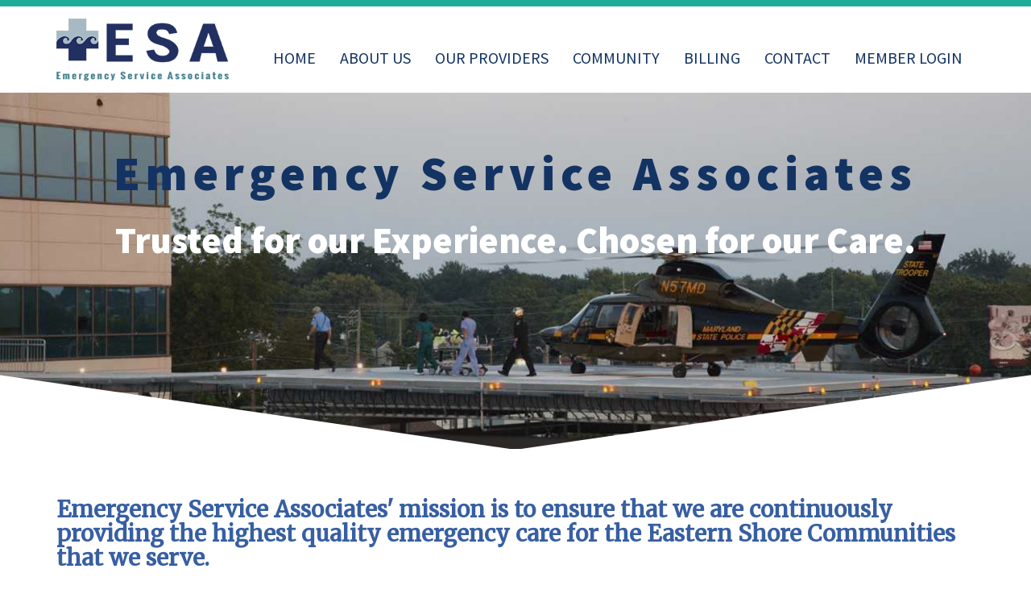

--- FILE ---
content_type: text/html; charset=UTF-8
request_url: https://esadocs.com/
body_size: 4546
content:
<!doctype html>
<!--[if lt IE 7]><html lang="en-US" class="no-js lt-ie9 lt-ie8 lt-ie7"> <![endif]-->
<!--[if (IE 7)&!(IEMobile)]><html lang="en-US" class="no-js lt-ie9 lt-ie8"><![endif]-->
<!--[if (IE 8)&!(IEMobile)]><html lang="en-US" class="no-js lt-ie9"><![endif]-->
<!--[if gt IE 8]><!--> <html lang="en-US" class="no-js"><!--<![endif]-->
    <head>
        <meta charset="utf-8">
<meta http-equiv="X-UA-Compatible" content="IE=edge,chrome=1">
<meta name="HandheldFriendly" content="True">
<meta name="MobileOptimized" content="320">
<meta name="viewport" content="width=device-width, initial-scale=1.0"/>

<!-- Twitter -->
<meta name="twitter:card" content="Emergency Service Associates provide Maryland Eastern Shore hospital emergency services for AGH, PRMC and Salisbury University by employing well-trained practitioners.">
<meta name="twitter:title" content="Home">
<meta name="twitter:description" content="Emergency Service Associates provide Maryland Eastern Shore hospital emergency services for AGH, PRMC and Salisbury University by employing well-trained practitioners.">
<meta name="twitter:site" content="">
<meta name="twitter:creator" content="">
<meta name="twitter:image:src" content="/images/logo.png">

<!-- Open Graph general (Facebook, Pinterest & Google+) -->
<meta name="og:description" content="Emergency Service Associates provide Maryland Eastern Shore hospital emergency services for AGH, PRMC and Salisbury University by employing well-trained practitioners.">
<meta name="og:image" content="/images/logo.png">
<meta name="og:url" content="https://www.esadocs.comhttp://esadocs.com/">
<meta name="og:site_name" content="Emergency Service Associates">
<meta name="og:locale" content="en_US">
<meta name="og:type" content="website">

<!-- Google Tag Manager -->
<script>(function(w,d,s,l,i){w[l]=w[l]||[];w[l].push({'gtm.start':
new Date().getTime(),event:'gtm.js'});var f=d.getElementsByTagName(s)[0],
j=d.createElement(s),dl=l!='dataLayer'?'&l='+l:'';j.async=true;j.src=
'https://www.googletagmanager.com/gtm.js?id='+i+dl;f.parentNode.insertBefore(j,f);
})(window,document,'script','dataLayer','GTM-NP9ZSV5');</script>
<!-- End Google Tag Manager -->

<title>Emergency Physicians MD Eastern Shore Emergency Service Associates</title>
<meta name="description" content="Emergency Service Associates provide Maryland Eastern Shore hospital emergency services for AGH, PRMC and Salisbury University by employing well-trained practitioners." />
<meta name="keywords" content="Meta keywords" />
<meta http-equiv="Content-Type" content="text/html; charset=utf-8" />
<link rel="shortcut icon" href="/media/files/images/favicon/favicon.png">
<script>
    window.user = {
        desktop: true,
        mobile: false,
        table: false,
        ios: false,
        android: false    };
</script>
<script type="text/javascript" src="//ajax.googleapis.com/ajax/libs/jquery/1.11.2/jquery.min.js"></script>
<script type="text/javascript" src="//www.google.com/recaptcha/api.js"></script>
<script type="text/javascript" src="/components/minify/f=js/core.js,js/app.js,js/jquery/flexslider/jquery.flexslider-min.js,js/jquery/bload/bload.js,js/jquery/dform/dform.js"></script>
<link type="text/css" rel="stylesheet" href="//maxcdn.bootstrapcdn.com/font-awesome/4.1.0/css/font-awesome.min.css" />
<link type="text/css" rel="stylesheet" href="//fonts.googleapis.com/css?family=Merriweather:400,900i|Source+Sans+Pro:300,400,600,900" />
<link type="text/css" rel="stylesheet" href="/components/minify/f=css/default/app.css,js/jquery/flexslider/flexslider.css,js/jquery/fileupload/css/jquery.fileupload.css,js/jquery/bload/bload.css,js/jquery/dform/dform.css,js/jquery/slick/slick.css,js/jquery/slick/slick-theme.css" />
<!-- HTML5 Shim and Respond.js IE8 support of HTML5 elements and media queries -->
<!-- WARNING: Respond.js doesn't work if you view the page via file:// -->
<!--[if lt IE 9]>
    <script src="https://oss.maxcdn.com/libs/html5shiv/3.7.0/html5shiv.js"></script>
    <script src="https://oss.maxcdn.com/libs/respond.js/1.3.0/respond.min.js"></script>
<![endif]-->
    </head>
    <body  class="home" role="document">
        <!-- Google Tag Manager (noscript) -->
<noscript><iframe src="https://www.googletagmanager.com/ns.html?id=GTM-NP9ZSV5"
height="0" width="0" style="display:none;visibility:hidden"></iframe></noscript>
<!-- End Google Tag Manager (noscript) -->

<header id="header">
	<div id="mobile-nav">
		<div class="inner">
            	<nav id="main-nav" role="navigation">
		<ul class="d-flex align-items-center justify-content-xl-end justify-content-center flex-wrap">
			<ul>
	<li><a href="/" target="_self">Home</a></li><li><a href="/emergency-services-associates" target="_self">About Us</a></li><li><a href="/emergency-providers" target="_self">Our Providers</a></li><li><a href="/salisbury-md-healthcare-providers" target="_self">Community</a></li><li><a href="/emergency-physician-billing" target="_self">Billing</a></li><li><a href="/contact-emergency-physicians" target="_self">Contact</a></li><li><a href="/login" target="_self">Member Login</a></li></ul>		</ul>
		<ul class="logged-in">
					</ul>
	</nav>
			</div>
	</div>
    <div class="container">
        <div class="row">
            <div class="logo">
                <a href="/" title="">
                    <img src="/images/logo.png" alt="" />
                </a>
                <div class="menu-bar">
                    <div class="toggle">
                        <span>menu</span>
                    </div>
                </div>
            </div>
            	<nav id="main-nav" role="navigation">
		<ul class="d-flex align-items-center justify-content-xl-end justify-content-center flex-wrap">
			<ul>
	<li><a href="/" target="_self">Home</a></li><li><a href="/emergency-services-associates" target="_self">About Us</a></li><li><a href="/emergency-providers" target="_self">Our Providers</a></li><li><a href="/salisbury-md-healthcare-providers" target="_self">Community</a></li><li><a href="/emergency-physician-billing" target="_self">Billing</a></li><li><a href="/contact-emergency-physicians" target="_self">Contact</a></li><li><a href="/login" target="_self">Member Login</a></li></ul>		</ul>
		<ul class="logged-in">
					</ul>
	</nav>
	        </div>
    </div>
</header>
        <main id="main">
            <section id="hero">
    <div class="border"></div>
    <div id="hero-slider">
                    <div>
                <img src="https://esadocs.com/media/images/header_images/hero.jpg" title="hero.jpg" alt="hero.jpg"/>                <div class="slider-info"><span>Emergency Service Associates</span>
Trusted for our Experience. Chosen for our Care. </div>            </div>
                </div>
</section>
<script>
    $(document).ready(function () {
        $('#hero-slider').slick({
            fade: true,
            arrows: false,
            dots: true
        });
    });
</script>            <section id="primary">
                <div class="container">
                    <div class="row">
                        <div class="entry-content">
                                                        <h1 class="intro">Emergency Service Associates' mission is to ensure that we are continuously providing the highest quality emergency care for the Eastern Shore Communities that we serve.</h1>

<p>Emergency Service Associates will produce superior clinical outcomes and ensure the health and satisfaction of our customers by employing well-trained, dedicated board certified physicians.</p>

<p><a class="btn btn-default btn-blue" href="/emergency-services-associates">Learn More</a></p>                                                                                </div>
                        <div class="locations">
                            <div class="row">
                                <div class="location pen">
                                    <a href="https://www.peninsula.org/" target="_blank" class="inner">
                                        <span>TidalHealth Peninsula Regional</span>
                                    </a>
                                </div>
                                <div class="location atl">
                                    <a href="https://www.atlanticgeneral.org/" target="_blank" class="inner">
                                        <span>TidalHealth Atlantic General</span>
                                    </a>
                                </div>
                                <div class="location mcc">
                                    <div class="inner">
                                        <span>TidalHealth McCready</span>
                                    </div>
                                </div>
                                <div class="location nant">
                                    <div class="inner">
                                        <span>TidalHealth Nanticoke</span>
                                    </div>
                                </div>
                            </div>
                        </div>
                    </div>
                </div>
            </section>
            <section id="call-to-actions">
                <div class="container">
                    <div class="row d-lg-flex">
                        <div class="cta">
                            <div class="inner">
                                <div class="cta-hero"></div>
                                <div class="cta-content">
                                        <div class="cta-title">Meet Our Providers</div>
    <p>ESA is a group of employed physicians, contracted physicians and advance practice providers practicing Emergency Medicine. ESA is a democratic partnership solely owned by affiliated independent physician practices. </p>

<p><a class="btn btn-default btn-teal" href="/emergency-providers">Learn More</a></p>
                                    </div>
                            </div>
                        </div>
                        <div class="cta">
                            <div class="inner">
                                <div class="cta-hero"></div>
                                <div class="cta-content">
                                        <div class="cta-title">Our Community</div>
    <p>Currently, ESA serves four unique hospitals. There is ample opportunity for recreation, water sports, beach, boating and community. </p>

<p><a class="btn btn-default btn-teal" href="/salisbury-md-healthcare-providers">Discover More</a></p>
                                    </div>
                            </div>
                        </div>
                        <div class="cta">
                            <div class="inner">
                                <div class="cta-hero"></div>
                                <div class="cta-content">
                                        <div class="cta-title">Billing</div>
    <p>You may receive charges from different providers for your Emergency Room visit. Allow ESA to help you better understand the billing process.</p>

<p><a class="btn btn-default btn-teal" href="/emergency-physician-billing">Click Here</a></p>
                                    </div>
                            </div>
                        </div>
                    </div>
                </div>
            </section> 
            <section id="special">
                <div class="container">
                        <h2>What Makes The Eastern Shore Special...</h2>
    <p>The Eastern Shore region is Maryland's part of the Delmarva Peninsula, which is shared with Delaware and Virginia's Eastern Shore. The area is rich in culture, beaches and history, making it a great travel destination for anyone who's looking to soak up the local environment!</p>

<p>Easy two hour drive to Washington, DC, Baltimore, Philadelphia or Norfolk. There are two airports in the area, Salisbury and Ocean City with regional service to American Airlines with 30 minutes to Philadelphia.</p>
                        <div class="row">
                        <div class="thumb">
                            <img src="/images/gallery-horses.jpg" alt="Beach Horses" />
                        </div>
                        <div class="thumb">
                            <img src="/images/gallery-sup.jpg" alt="Sunset SUP" />
                        </div>
                        <div class="thumb">
                            <img src="/images/gallery-uni.jpg" alt="Salisbury University" />
                        </div>
                        <div class="thumb">
                            <img src="/images/gallery-beach.jpg" alt="Beach Sunset" />
                        </div>
                    </div>
                </div>
            </section>
        </main>
        <footer id="footer" class="footer">
    <div class="container">
        <div class="row">
            <div class="footer--section col-lg-6">
                <div class="inner">
                    <span class="footer--section__heading">Contact Info</span>
                    <div class="row">
                        <div class="col-sm-6">
                            <p>
                                <strong><a href="https://esadocs.com/" title="Emergency Service Associates">Emergency Service Associates</a></strong><br />
                                100 E. Carroll Street<br />
                                Salisbury, MD  21801<br />
                                <a href="tel:+1-443-393-9831" title="Call us">443-393-9831</a>
                            </p>
                            <div class="copy">
                                Copyright &copy; 2025 <a href="https://esadocs.com/" title="Emergency Service Associates">Emergency Service Associates</a><br />
                                <a href="http://d3corp.com" target="_blank" title="Website Design by D3">Website Design</a> by <a href="http://d3corp.com" target="_blank" title="Website Design by D3">D3</a> <a href="http://visitoceancity.com" target="_blank" title="Visit Ocean City, Maryland">Ocean City, Maryland</a><br />
                            </div>
                        </div>
                        <div class="col-sm-6">
                            <p>
                                <strong>Billing Inquiries</strong><br />
                                <a href="tel:+1-443-393-9831" title="Billing Inquiries">(443) 393-9831</a>
                            </p>
                            <p>
                                <em>TidalHealth Peninsula Regional</em><br>
                                <a href="tel:+1-410-543-7436" title="410-543-7436">410-543-7436</a> or <a href="tel:+1-800-235-8640" title="800-235-8640">800-235-8640</a>
                            </p>
                            <p>
                                <em>TidalHealth Atlantic General</em><br>
                                <a href="tel:+1-410-641-9606" title="410-641-9606">410-641-9606</a>
                            </p>
                            <p>
                                <em>TidalHealth McCready</em><br>
                                <a href="tel:+1-410-968-3001" title="410-968-3001">410-968-3001 x3341</a>
                            </p>
                            <p>
                                <em>TidalHealth Nanticoke</em><br>
                                <a href="tel:+1-302-629-7946">302-629-7946</a>
                            </p>
                        </div>
                    </div>
                </div>
            </div>
            <div class="footer--section col-lg-3 col-sm-6">
                <div class="inner">
                    <span class="footer--section__heading">Resources</span>
                    <ul>
                        <ul>
	<li><a href="/" target="_self">Home</a></li><li><a href="/emergency-services-associates" target="_self">About Us</a></li><li><a href="/emergency-providers" target="_self">Our Providers</a></li><li><a href="/salisbury-md-healthcare-providers" target="_self">Community</a></li><li><a href="/emergency-physician-billing" target="_self">Billing</a></li><li><a href="/contact-emergency-physicians" target="_self">Contact</a></li><li><a href="/login" target="_self">Member Login</a></li><li><a href="/site-map" target="_self">Site Map</a></li><li><a href="/contact-emergency-physicians#employment" target="_self">Employment</a></li><li><a href="/accessibility" target="_self">Accessability</a></li></ul>                    </ul>
                </div>
            </div>
            <div class="footer--section col-lg-3 col-sm-6">
                <div class="inner">
                    <span class="footer--section__heading">E-News</span>
                    <div class="d3formsContainer">
    <div class="errorMsg" style="display:none;">Please fill in the required fields</div>
    <div class="successMsg" style="display:none;">Your submission has been sent.</div>
    <form action="" name="frmD3Forms4780" method="post">
        <input name="submitted" type="hidden" value="" />
        <input name="frmaction" type="hidden" value="d3formsajax" />
        <input type="hidden" name="form_id" value="4780" />
        <input type="text" name="submit_to_system" value="" style="display:none !important" tabindex="-1" />
        
        <fieldset>
            <div class="form-group">
                <label class="sr-only" for="d3frm-1341-4780-first_name">First Name</label>
                <input name="first_name" type="text" class="form-control" id="d3frm-1341-4780-first_name" placeholder="First Name" />
                <p class="help-block error dfrm_first_name">Please correct your First Name.</p>
            </div>
            <div class="form-group">
                <label class="sr-only" for="d3frm-1341-4780-last_name">Last Name</label>
                <input name="last_name" type="text" class="form-control" id="d3frm-1341-4780-last_name" placeholder="Last Name" />
                <p class="help-block error dfrm_last_name">Please correct your Last Name.</p>
            </div>
            <div class="form-group">
                <label class="sr-only" for="d3frm-1341-4780-email">Email Address</label>
                <input name="email" type="email" class="form-control" id="d3frm-1341-4780-email" placeholder="Email Address" />
                <p class="help-block error dfrm_email">Please correct your Email Address.</p>
            </div>
            <div class="form-group">
                <div class="g-recaptcha" data-sitekey="6LecUeQrAAAAAEDlmo7cgfgejlQoIJizrowcwJhG"></div>
            </div>

            <button type="button" class="btn btn-default btn-blue subBtn">Submit</button>
        </fieldset>
    </form>
</div>                </div>
            </div>
        </div>
    </div>
</footer>
        <script type="text/javascript" src="/components/minify/f=js/bootstrap/bootstrap.min.js,modules/D3forms/js/d3forms.js,js/jquery/fileupload/js/vendor/jquery.ui.widget.js,js/jquery/fileupload/js/jquery.fileupload.js,js/jquery/fileupload/js/jquery.iframe-transport.js,js/jquery/slick/slick.min.js"></script>
    </body>
</html>


--- FILE ---
content_type: text/html; charset=utf-8
request_url: https://www.google.com/recaptcha/api2/anchor?ar=1&k=6LecUeQrAAAAAEDlmo7cgfgejlQoIJizrowcwJhG&co=aHR0cHM6Ly9lc2Fkb2NzLmNvbTo0NDM.&hl=en&v=TkacYOdEJbdB_JjX802TMer9&size=normal&anchor-ms=20000&execute-ms=15000&cb=btw0t1ycc3d9
body_size: 46332
content:
<!DOCTYPE HTML><html dir="ltr" lang="en"><head><meta http-equiv="Content-Type" content="text/html; charset=UTF-8">
<meta http-equiv="X-UA-Compatible" content="IE=edge">
<title>reCAPTCHA</title>
<style type="text/css">
/* cyrillic-ext */
@font-face {
  font-family: 'Roboto';
  font-style: normal;
  font-weight: 400;
  src: url(//fonts.gstatic.com/s/roboto/v18/KFOmCnqEu92Fr1Mu72xKKTU1Kvnz.woff2) format('woff2');
  unicode-range: U+0460-052F, U+1C80-1C8A, U+20B4, U+2DE0-2DFF, U+A640-A69F, U+FE2E-FE2F;
}
/* cyrillic */
@font-face {
  font-family: 'Roboto';
  font-style: normal;
  font-weight: 400;
  src: url(//fonts.gstatic.com/s/roboto/v18/KFOmCnqEu92Fr1Mu5mxKKTU1Kvnz.woff2) format('woff2');
  unicode-range: U+0301, U+0400-045F, U+0490-0491, U+04B0-04B1, U+2116;
}
/* greek-ext */
@font-face {
  font-family: 'Roboto';
  font-style: normal;
  font-weight: 400;
  src: url(//fonts.gstatic.com/s/roboto/v18/KFOmCnqEu92Fr1Mu7mxKKTU1Kvnz.woff2) format('woff2');
  unicode-range: U+1F00-1FFF;
}
/* greek */
@font-face {
  font-family: 'Roboto';
  font-style: normal;
  font-weight: 400;
  src: url(//fonts.gstatic.com/s/roboto/v18/KFOmCnqEu92Fr1Mu4WxKKTU1Kvnz.woff2) format('woff2');
  unicode-range: U+0370-0377, U+037A-037F, U+0384-038A, U+038C, U+038E-03A1, U+03A3-03FF;
}
/* vietnamese */
@font-face {
  font-family: 'Roboto';
  font-style: normal;
  font-weight: 400;
  src: url(//fonts.gstatic.com/s/roboto/v18/KFOmCnqEu92Fr1Mu7WxKKTU1Kvnz.woff2) format('woff2');
  unicode-range: U+0102-0103, U+0110-0111, U+0128-0129, U+0168-0169, U+01A0-01A1, U+01AF-01B0, U+0300-0301, U+0303-0304, U+0308-0309, U+0323, U+0329, U+1EA0-1EF9, U+20AB;
}
/* latin-ext */
@font-face {
  font-family: 'Roboto';
  font-style: normal;
  font-weight: 400;
  src: url(//fonts.gstatic.com/s/roboto/v18/KFOmCnqEu92Fr1Mu7GxKKTU1Kvnz.woff2) format('woff2');
  unicode-range: U+0100-02BA, U+02BD-02C5, U+02C7-02CC, U+02CE-02D7, U+02DD-02FF, U+0304, U+0308, U+0329, U+1D00-1DBF, U+1E00-1E9F, U+1EF2-1EFF, U+2020, U+20A0-20AB, U+20AD-20C0, U+2113, U+2C60-2C7F, U+A720-A7FF;
}
/* latin */
@font-face {
  font-family: 'Roboto';
  font-style: normal;
  font-weight: 400;
  src: url(//fonts.gstatic.com/s/roboto/v18/KFOmCnqEu92Fr1Mu4mxKKTU1Kg.woff2) format('woff2');
  unicode-range: U+0000-00FF, U+0131, U+0152-0153, U+02BB-02BC, U+02C6, U+02DA, U+02DC, U+0304, U+0308, U+0329, U+2000-206F, U+20AC, U+2122, U+2191, U+2193, U+2212, U+2215, U+FEFF, U+FFFD;
}
/* cyrillic-ext */
@font-face {
  font-family: 'Roboto';
  font-style: normal;
  font-weight: 500;
  src: url(//fonts.gstatic.com/s/roboto/v18/KFOlCnqEu92Fr1MmEU9fCRc4AMP6lbBP.woff2) format('woff2');
  unicode-range: U+0460-052F, U+1C80-1C8A, U+20B4, U+2DE0-2DFF, U+A640-A69F, U+FE2E-FE2F;
}
/* cyrillic */
@font-face {
  font-family: 'Roboto';
  font-style: normal;
  font-weight: 500;
  src: url(//fonts.gstatic.com/s/roboto/v18/KFOlCnqEu92Fr1MmEU9fABc4AMP6lbBP.woff2) format('woff2');
  unicode-range: U+0301, U+0400-045F, U+0490-0491, U+04B0-04B1, U+2116;
}
/* greek-ext */
@font-face {
  font-family: 'Roboto';
  font-style: normal;
  font-weight: 500;
  src: url(//fonts.gstatic.com/s/roboto/v18/KFOlCnqEu92Fr1MmEU9fCBc4AMP6lbBP.woff2) format('woff2');
  unicode-range: U+1F00-1FFF;
}
/* greek */
@font-face {
  font-family: 'Roboto';
  font-style: normal;
  font-weight: 500;
  src: url(//fonts.gstatic.com/s/roboto/v18/KFOlCnqEu92Fr1MmEU9fBxc4AMP6lbBP.woff2) format('woff2');
  unicode-range: U+0370-0377, U+037A-037F, U+0384-038A, U+038C, U+038E-03A1, U+03A3-03FF;
}
/* vietnamese */
@font-face {
  font-family: 'Roboto';
  font-style: normal;
  font-weight: 500;
  src: url(//fonts.gstatic.com/s/roboto/v18/KFOlCnqEu92Fr1MmEU9fCxc4AMP6lbBP.woff2) format('woff2');
  unicode-range: U+0102-0103, U+0110-0111, U+0128-0129, U+0168-0169, U+01A0-01A1, U+01AF-01B0, U+0300-0301, U+0303-0304, U+0308-0309, U+0323, U+0329, U+1EA0-1EF9, U+20AB;
}
/* latin-ext */
@font-face {
  font-family: 'Roboto';
  font-style: normal;
  font-weight: 500;
  src: url(//fonts.gstatic.com/s/roboto/v18/KFOlCnqEu92Fr1MmEU9fChc4AMP6lbBP.woff2) format('woff2');
  unicode-range: U+0100-02BA, U+02BD-02C5, U+02C7-02CC, U+02CE-02D7, U+02DD-02FF, U+0304, U+0308, U+0329, U+1D00-1DBF, U+1E00-1E9F, U+1EF2-1EFF, U+2020, U+20A0-20AB, U+20AD-20C0, U+2113, U+2C60-2C7F, U+A720-A7FF;
}
/* latin */
@font-face {
  font-family: 'Roboto';
  font-style: normal;
  font-weight: 500;
  src: url(//fonts.gstatic.com/s/roboto/v18/KFOlCnqEu92Fr1MmEU9fBBc4AMP6lQ.woff2) format('woff2');
  unicode-range: U+0000-00FF, U+0131, U+0152-0153, U+02BB-02BC, U+02C6, U+02DA, U+02DC, U+0304, U+0308, U+0329, U+2000-206F, U+20AC, U+2122, U+2191, U+2193, U+2212, U+2215, U+FEFF, U+FFFD;
}
/* cyrillic-ext */
@font-face {
  font-family: 'Roboto';
  font-style: normal;
  font-weight: 900;
  src: url(//fonts.gstatic.com/s/roboto/v18/KFOlCnqEu92Fr1MmYUtfCRc4AMP6lbBP.woff2) format('woff2');
  unicode-range: U+0460-052F, U+1C80-1C8A, U+20B4, U+2DE0-2DFF, U+A640-A69F, U+FE2E-FE2F;
}
/* cyrillic */
@font-face {
  font-family: 'Roboto';
  font-style: normal;
  font-weight: 900;
  src: url(//fonts.gstatic.com/s/roboto/v18/KFOlCnqEu92Fr1MmYUtfABc4AMP6lbBP.woff2) format('woff2');
  unicode-range: U+0301, U+0400-045F, U+0490-0491, U+04B0-04B1, U+2116;
}
/* greek-ext */
@font-face {
  font-family: 'Roboto';
  font-style: normal;
  font-weight: 900;
  src: url(//fonts.gstatic.com/s/roboto/v18/KFOlCnqEu92Fr1MmYUtfCBc4AMP6lbBP.woff2) format('woff2');
  unicode-range: U+1F00-1FFF;
}
/* greek */
@font-face {
  font-family: 'Roboto';
  font-style: normal;
  font-weight: 900;
  src: url(//fonts.gstatic.com/s/roboto/v18/KFOlCnqEu92Fr1MmYUtfBxc4AMP6lbBP.woff2) format('woff2');
  unicode-range: U+0370-0377, U+037A-037F, U+0384-038A, U+038C, U+038E-03A1, U+03A3-03FF;
}
/* vietnamese */
@font-face {
  font-family: 'Roboto';
  font-style: normal;
  font-weight: 900;
  src: url(//fonts.gstatic.com/s/roboto/v18/KFOlCnqEu92Fr1MmYUtfCxc4AMP6lbBP.woff2) format('woff2');
  unicode-range: U+0102-0103, U+0110-0111, U+0128-0129, U+0168-0169, U+01A0-01A1, U+01AF-01B0, U+0300-0301, U+0303-0304, U+0308-0309, U+0323, U+0329, U+1EA0-1EF9, U+20AB;
}
/* latin-ext */
@font-face {
  font-family: 'Roboto';
  font-style: normal;
  font-weight: 900;
  src: url(//fonts.gstatic.com/s/roboto/v18/KFOlCnqEu92Fr1MmYUtfChc4AMP6lbBP.woff2) format('woff2');
  unicode-range: U+0100-02BA, U+02BD-02C5, U+02C7-02CC, U+02CE-02D7, U+02DD-02FF, U+0304, U+0308, U+0329, U+1D00-1DBF, U+1E00-1E9F, U+1EF2-1EFF, U+2020, U+20A0-20AB, U+20AD-20C0, U+2113, U+2C60-2C7F, U+A720-A7FF;
}
/* latin */
@font-face {
  font-family: 'Roboto';
  font-style: normal;
  font-weight: 900;
  src: url(//fonts.gstatic.com/s/roboto/v18/KFOlCnqEu92Fr1MmYUtfBBc4AMP6lQ.woff2) format('woff2');
  unicode-range: U+0000-00FF, U+0131, U+0152-0153, U+02BB-02BC, U+02C6, U+02DA, U+02DC, U+0304, U+0308, U+0329, U+2000-206F, U+20AC, U+2122, U+2191, U+2193, U+2212, U+2215, U+FEFF, U+FFFD;
}

</style>
<link rel="stylesheet" type="text/css" href="https://www.gstatic.com/recaptcha/releases/TkacYOdEJbdB_JjX802TMer9/styles__ltr.css">
<script nonce="CcMfQeuUPdTmngUvscQRZA" type="text/javascript">window['__recaptcha_api'] = 'https://www.google.com/recaptcha/api2/';</script>
<script type="text/javascript" src="https://www.gstatic.com/recaptcha/releases/TkacYOdEJbdB_JjX802TMer9/recaptcha__en.js" nonce="CcMfQeuUPdTmngUvscQRZA">
      
    </script></head>
<body><div id="rc-anchor-alert" class="rc-anchor-alert"></div>
<input type="hidden" id="recaptcha-token" value="[base64]">
<script type="text/javascript" nonce="CcMfQeuUPdTmngUvscQRZA">
      recaptcha.anchor.Main.init("[\x22ainput\x22,[\x22bgdata\x22,\x22\x22,\[base64]/[base64]/[base64]/[base64]/ODU6NzksKFIuUF89RixSKSksUi51KSksUi5TKS5wdXNoKFtQZyx0LFg/[base64]/[base64]/[base64]/[base64]/bmV3IE5bd10oUFswXSk6Vz09Mj9uZXcgTlt3XShQWzBdLFBbMV0pOlc9PTM/bmV3IE5bd10oUFswXSxQWzFdLFBbMl0pOlc9PTQ/[base64]/[base64]/[base64]/[base64]/[base64]/[base64]\\u003d\\u003d\x22,\[base64]\\u003d\\u003d\x22,\x22wo9aw7kmAXAow4AeQzPCusOjNx1fwoHDvjLDssKjwp/CuMK/wo/Dv8K+EcKnYcKJwrkeEgdLJjLCj8KZccOFX8KnJsKuwq/DljrClDvDgFhccl5IJMKoVA7CvRLDiGvDicOFJcOmPsOtwrw2VU7DsMOaw5bDucKOOcK1wqZaw4DDjVjCsyF2KHxEwozDssOVw7/ClMKbwqIdw7NwHcKbCEfCsMKXw7QqwqbCoHjCmVYZw43DgnJNeMKgw7zCnEFTwpc0LsKzw59mCDN7QDNeaMKfWWE+f8OnwoAEal99w49YwobDoMKqS8Okw5DDpxTDmMKFHMKswpULYMKvw5Bbwpk/QcOZaMOVZX/CqFbDlEXCncKZTMOMwqh+QMKqw6ctXcO/J8OgeTrDnsO9KyDCjxPDv8KBTRDCmD9kwowuwpLCisOyKxzDs8K7w79gw7bClGPDoDbCi8KOOwMDacKnYsKWwpfDuMKBe8OqajhkODscwpzCv3LCjcOWwp3Cq8Oxa8KlFwTCmBlnwrLCmcORwrfDjsKTCyrCkmc3wo7Cp8K/w6docAHCpDIkw5Z4wqXDvClPIMOWZwPDq8KZwox9awFAa8KNwp43w5HCl8ObwpkTwoHDiSclw7R0C8O1RMO8wqR0w7bDk8K/wpbCjGZ4NxPDqG9JLsOCw4vDiXstI8OYCcK8woXCu3tWCC/DlsK1DA7CnzAUP8Ocw4XDiMKOc0HDgGPCgcKsDcOZHW7Dt8O/[base64]/[base64]/w48jwqfCnMK5w7LCkXYsw4zCuXh/RMOGwo4mA8KRBV4jeMOiw4DDh8OUw5PCp3LCpMKawpnDt3zDj03DoBXDgcKqLEDDtSzCny/DmgNvwpRMwpFmwofDliMXwqvCuiJ6w53DgDnCsmHCmxzDl8Kyw6Yzw43DhMKxOCrCvXrDuxFsHXjDpsO0wp7CksOVNcKnw7EVwrbDiQ4Zw5HCiVhYecKww43CrcKMIcKwwoAawpPDlsOOaMKiw63ChDfCs8KIFFB7IVBew4HCrTTCosKTwodcw5/ClMKRwpbCkcKNw6F7Dhs4wr8mwporAywybcKUKH7DhB98VcOdwoISw41/wrXCkgjCnMKXEnrDt8KswpBow5UaB8KnwrjCkU5tL8K5woR+QXrChyNww6/DlxvDo8K/VsKGIsKoMcO4w4QEw5LCpcOkLsO6wp7CscOTSV4nw5xiwpXDscOpfcOBw7RMwrPDo8KiwoM+VQLCmsKgaMOySsKpOnt/wr9MQ0UNwoLCiMKOwo5fasKeCcOvLMKOwpDDmmjCoThawobDgsOEw6fDhxPCtncvw6AAfUvChAdPQMOmw7h2w6HDlMKMPBtAMMO8PcOawqLDgMKSw6LCh8ONAzjDtsO0QsKnw4TDkA3CgMOxHmp/wqkqwp7Dn8O5w5khBcKYeFfDjMKkwpTDslHChsOTQcO5wphpeDAENyxOZBRpwrDDisKac1R1w4fDqjEBwrh9RsK2w53CscKAw4/Cl2MlYGAtKDVNNEFPwqTDtj0QQ8KhwoIQw5LDijNmE8O2UsKPGcK5wpPCj8OVe3BcdinDimY3FMKIGGHCrWQdwpHDg8OcF8KIw5fDjDbCisKVwrhfwo5XSMKOw7HDnMOGw61ywo7DvMKewrvDngnCvBrCmG/CnsKkw7fDlgTCgsO8woTDlMOJI0oFw4p/w75cTcO/aRXDkMKveyXDs8OIKGnCuxPDqsKuQsOKO0dNwrbChEYSw5Ajwr0Swq3CnDbCnsKeOsK+w5s8GjkdCcOxQcO7CjvDt1tZwrdHUUV3wq/CrsK+TwPCu2TCh8ODGGjDpMKoSDh8E8KFw4zCgjpuw4vDgMKCwpzCsXEsSMOGf04GSAJaw6QRYgVbAcKrwpxtNS89cGfDucO+wqzCqcO7w4RdUxx9wobCigPDhQDCnMOaw78hUsOHQilBw4YDJcKJw5gIIMOMw6t9wpvDg1rCtMOIM8O3dcKhMMKnU8K/[base64]/CqcKOwpJkw6zDqsKQPmHClkLCjjg9C8KGw4MtwoPCjH8VYF8bHk8JwoUMBkJJIMO/IQkcC1zClcKyN8KuwpnDksOHw4zDpgIjF8K5wp3DkQpLM8OIw71hO3PDiiBXYEsYw5zDusOVwrXDs2DDtx1DAcK+cG4UwqTDg3V4wqDDnDHCszVEwojCrwsxDD/[base64]/Dj8Oxw57DrQo0Gx9rMTjCssKHWMKIRhIzwp0sEsOYw6tEW8OlXcOMwrtFPFN5woLDksOsWTPDkMKyw4h1w6zDl8Okw77DoWzDpsO3wopgLsK7SHLCo8O/w6PDrwBlD8O3w7UkwoHDtzFOw6HCusKIwpfDm8Khw5BFw4PCksKYwqlULCFlDU0xTwnDtztWPGAHenQNwr8rw4tPdcOLw6MENCPDpMOnHsKnwqEmw48Xw6vCgcOzejdjcU3CkmhJwobDjS4ow7HDsMOPRsKdOjrDkcKJYE/DnTUYVWbClcKow7IzVcO5wq8Qw6djwp1Yw67DgMOWVsO6wr41w6ANYsONAMKAwqDDgsKZF3R6wovCgmkZVUlZZ8O0bDNbwrHDv37CvSlkRMKQesOidDfCuxbDjsKdw63Dn8K8w7x9f1XDkD4iwrp/cxVPKcKtZQVMI1DCtB0+W2l2f2FiWmMsCj3DuTYgQsKBw4BWw4/[base64]/CkcK3FkvCrcKoO8ODw7Akw4xlcTE+w5snHyjCuMKywpDDgUBBwrB+TMKcIcOybsKbwp03N1dvw5PCksKXH8KUw4nCrMOFT3tQfcKgw4bDrsORw5fCtcKhN2TDksONwrXCj2vDuCfDrCA3cwPDqMOgwo9eAMKVwrh6O8OJSMOuw4YgCk/Cmx7CmG/DjGrDs8O9Pw/CmCYqw7PDohrCocOSIVpDw5PCsMOPw6U9w4daIVhXSjVfLsK1w6Fgw7s0w7bDoAlMw4sfw7lFw50TwpHCqMOvD8ONNW9EIMKDw4RXFsOqw4TDgMOGw715MsOMw5VKMUB2aMOkTGXCiMKvwpZHw7F2w7bDn8OhJcKQTkbCusO7w7IlacORBi4GAcKbXlAVFkQcb8KFeQ/CmBzCgVp+JX/DsE0swqggwq4mw5XCs8KJwrTCoMK8QMKZD3XCsX/DkBgMCcKFU8OhbwEPw4vDpS5wRcK+w6t/[base64]/Doh1Mwr1kwqYWw7/ClCjCj8KWLnXDlmrCnT/DnQ/CoFxYwpoVaVfCvUDCjUgTBsOUw7TDqsKrChzDqGh1w7jDscOFwoNeL1zCp8KtFcKSAsKxwrZtRTjCj8KBVgXDnMKTDXhBbMOXwobCnT/DkcOQw4vDhR7DkwIiw6bChcOIZsOLw5TCnMKMw4/CoX3DkwQoFcO8NT/Dk13DtHEbLMKdMi0hw7ZSChl+CcO2wq/Cs8KZRcKUw5bCoGokwo5/[base64]/XyBqwqDDm8KtwoQtNknDoRnCgsKBFj8iSMKWCEbCmn/CszpGcRskw6jCpsKGwpfCgV/DuMOzwpAOBcK8w4XCul/CmMKNTcK3w5gUOsKfwqnDoXrCqQbCssKQwpTCmjPDgMKbb8OCw4nCpUE4RcK0wrZHSsO/XRdMeMK4w5IFwppKw7/[base64]/[base64]/[base64]/Dp8KMworCpcKxw7tmwrBTGVoYbxLCtCZ1w6sUGcKpwrXCgTTDjcK4UgDCqcKHwovCksKGC8O7w6XDi8ONw7/Cv2jCq30ywpvDlMOow6Y1w4sewqnChcK8w4VnSsK6K8KrX8Kuw5jDj0UofBgPw6fCqh8uwrzCksKCw51hPMOhwogNw4HCu8Orw4VnwogMGzN3A8KPw5RhwqRETE/DoMK+HwUzwq5IU0DCmsOJw4lpeMK/wq7CkE0dwpdUw4XCo2HDn2drwpzDrzEyX35OAnZ1fsKCwrMQwqAzWcKwwoIgwoZgXlrCm8KBw6RAwoFhVsOpwp7DlWcJw6TDi1/DvX5ZGENow5MSXcO+G8Kww5hew6l3cMOiw7TClkXDnW7CucOxwp3CpsOBUFnDrxLCkH96woM3w5ZmEQo8wqXDtsKDPVFHfcOmw4hiN2Ugw4BqBnPCnwZUHsOzw40sw795IMO+UMKdfgEiw5HCnQB0Ngk7ecOvw6cAVMK8w5fCvEQGwq7CkcOtw7V0w49swq/CtsKpwqjDjsOHFDPDuMKXwopcwq5ZwqZcw7EjYcKRcMOsw4kPw7YdIjDCm2DCssO8FsO/cSEjwrgLZsKCUhnCrw8zRsKjCcKdSsKoacO2wp/DssONwrXDk8KGMsOYLsOowpbCiwcewojDjWrDsMKbdWrCpQs9a8KifMOBw5TCly81O8KodMO8w4ITZ8O9Vz0MXTnDlB0pwoLDv8KCw4J/[base64]/wq7DnMO2w6XCp0gGwrfDvMOGw6ARw7TCsF5iwq9aIcOFw77DrsKmNxrDnsOTwo1lXcOQeMO/wrrDuGrDhwQjwo7DiFhHw5JjUcKkwrAHD8KSOcOUXBRFw6xTZMOPf8KCM8KBXcKYY8KAfitjwo1Cw57CrcOwwrDCj8OsCcOCU8KMV8KawrfDpSU0D8OFeMKBUcKGwpQHw7rDiWfCnSNwwrZeSU3Dr3ZRdlTCgMOAw5QWwo1OLsOabcKlw6/CqcKPDm7DiMO0MMOfVSoyJsOiRQx2EcOdw4Ivw7HCniTDgzbDlzpANHIlbcK3wrDDo8OkYl7DocKBPsOCJMOgwqPDhQ0iVzJCwrPDiMORwoFuw4HDvGDCsQDDrl88wo7Dr3nDihrChxgHw4sNLV91wobDvxjCusOGw7fCvjDDqMOKUMOtBMOnw7ADezwSw6lywq8BSg/DmE7CjE7DtTrCsTfCu8KQF8OEw5kKwpXDkEzDpcKywrB/wqXDs8OREl4VDMOLE8K5wpxHwoRVw4ceFVrDlVvDtMO8Rx/DpcOtS3Nkw4MydsK5w6YEw5BFXhdLw6DDhk3DjDHCucKGBcODDjvDqS9ycsK4w47DrsOnwofCgDhIJR/[base64]/Crj7DmHzCrcOrwqvCsTBywpgWeih9RsK3IGnDjXVicVTDhMK0wqPDv8K/[base64]/L8KARRooaWA2aMKsc053DsO0K8KAQQbDmcO7UVPDrsK/wqx/c2bCh8KCwpPCgnzDl0nCpyp6wqjDuMKJDcOFQsKkYWjDgsOqSsOjwovCpxLCoBFEwo3CsMKLw57ChEHDhCHDtsOuG8OYOWRBK8Kzw4zDh8KSwrU9w5/DvcOSc8Ocw7xMwoUCbAPDgMO2w50FaXB1wph2ahDCiyLDuSLCoDp8w4I/[base64]/[base64]/DtcKnwpRgG0rDt29jw4Fsw73DoFc1w6g7TWEfbQfCo3QOH8KNOsKWw5BYdcOhw4fCssOOwq4DHSbDu8OPw4zDk8OqQcO5PSZYHFUkwqQ7w7EKw49cwqrDgTzCpcKRw7A3wpV0BcKPawDCsgd/wrfCg8Oew43CjynClmYycsKrUMK5JcO/S8OOBwvCogMBfRttYkDDukRewoDCvsOxQsKdwqsqOcO2AsO4JcKlfG5oTxZJGi/DjlhQwptVw6rCnX5aKMOww4zDncOvRsOrwpZoLXclD8Olwo/CthzDlSDCqsOXOlRTwo4AwrtyTsK3eBLCpsOSw6rDmynDpHREw63CjV/DmwrDghMQwo3DmcOewos+w7AzS8KAHE7ClcKuQ8OpwrXDn0oHw57CvMK3NxskQ8OXY248XsOjWjbDgsKxw5HCr34VDkldw77Cm8Kaw5FAwr3CnVLCvzI8w6rCpFATw6syFBMTQn3ClcKZwojCp8Kgw6IRHD/CgQBRwoxMAcKLaMKjwoHCnhcSLDTCjD3Dq3cMw4c4w6PDrntOcnxGPsKEw4lZw6t5wqoNw73DsSbCqRfCisOJwrrDtjExS8KywpnDlkwoYsO+w7DDtcKWw63DpDvCtVR4VcOlDMKZHsKKw5vDtMKJDARVwovCjcO4YTguNcK6NSvCpDoPwoVFf1pIbMOzRn/DkQfCu8KzBsOXcVbChEAAZcK1W8ORwo/[base64]/CoHRPXHnCvWLCv8KLE8K3PC8Bw659XyTCkVc/wrExw73Ct8K5C0rCr23Do8KebsK4c8OuwqYdXMOVY8KFeVDDggtzK8KIwr/DgzQww63DmsOPUMKYQcKfO1Ntwoovw4FXwpQDMD1YcxHCgXfDj8OICnA5w6zCiMKzwp7DniAJw5crwrHCsxTCjmFTw5rDvcOnVcO8MsO6wodzAcKbw44KwrHClsO1dx4RJsO/AMKdwpDDl3AXwogDwqTCrTTDoVpKT8Krw5s8woAJX2fDu8OqamDCp3xOScOeGW7DmCHCsyTDv1ZpPsKjdcKOw6XDncOnw4XDpMKkG8K1w6PCiB7DiWvDonZjw7g4w6ZbwrhOOMKEw7PDmMOsO8KWwqbDmXLDqMO3K8Onwq3Co8O3w4fCm8Kaw793wqYkw4J/RyvCmizDhXcKYcOVXMKfUsO/w6nDgAxpw7NXPhfCgQcYwpceDRzDqsKswqjDnMK0woPDtTZFw5jCn8OOP8OPw59tw6ExLMKkwox/JsO1w5jDqULCoMKfw5DChCwrAMKTw5cKDB7DpsK/NFjDvMOvFntxUSrClkvDtnY3w7xadsOaWsKFwqjDisKqIw/Cp8Oewq/CncOhw6kvw5UGdMOKwozDh8Kbw4LDkhLCoMK6JQNsanPDg8OQwoQJLwE8wrfDkX5wfMKOw6MmQcKtHXDCvy3DlGHDnUEPUzHDvMK3wrlNJ8OMGBvCicKHOSt4wqvDvsKhwo/DjH7DhnYPw5Imb8OhPcOCVGc9wr7Ctx3DqsOwBEfDokpjwqrDjMKgwqEsJMOuKl7Cn8KOGmjCoEU3QMOwGMOAwofDmcODPcKidMOTUCdwwp/CvMKswrHDj8KcCRrDqMOYw4JSJsOIw7DDjsKzwocLDCzDkcKkSD4vZC7DncOcwo3CvsKzXFB2dcOJK8OmwpEdwqQDViLCsMO1w6tVwpbClUnCqWjDncOfZMKITSUjOMOiwohUwpjDvgrCiMOJVMKEBB/DiMKlI8K8wosAAQAiHRlzQsOFImXCjsKZQ8OPw4zDjMO1L8KDw7BFwpjCoMKKwpYjw7AWYMOuIg4mwrJKU8K0w7EWw5tMwoXDu8K/w4rDjzDCvMO/eMK+NypgU2IoXcOqRsO+w7FXw6XDicKzwpTCjcKiw63CnVN3UgY8HnZ7eRg/w6fCj8KCUcOyVj7Cm1XDo8OxworDkzDDl8KKwolELhrDiQ5yw5FdI8O8wrpcwrV9O2HDtsOaBMO6wq5VUAwRw5fCm8OkGwvCrMO1w4LDmFjDisKRKlszwphmw4Y8bMOmwop5FUXCmRBuwqoyScOSJm/CoSHDtxXCgwgdXcOtHcKlSsOGB8OyUMOZw6otKWp4IgzCk8O7fhLDmMK+w57Doj3DmsO4w4lSby/DiDPCkH9/[base64]/CixAmw4NSVkMcw7sPw75cE0/DhhHCu8Kgw67DpWrCtcKgaMOsAVd0AcKKJ8O8wrPDqnvDmsOZOMKrFhzCtsKTwrjDg8OsJCjCisOiWMKTwrZBwqjDvMOIwprCpMKYEjXCm1/CrsKmw60AwpXCsMKtGy0KAC9LwrfCuURtKCjDmX5owpHDjcKxw7YaDcOAw4BZwrRewpoYa3DCpMKywohYXMKnwrQmacKywr1rwpTCpS5EN8KYwrvCqsOLw59EwpPDiQLDnFswCzYXY07CosKHw6pYem0pw7rDjsK0w4fCjFzCncObcGNmwrbDtiUBAcKowq/DmcO+b8O6McONwpzDsWEBNU/DpyDDm8O7w6HDn3bCksOvBGbCocObw755aXfCmTTDmhPDv3XCgxETw4fDq0hjWAFCQMKLcjk+BBXCtsORHF0mRMKcNMK+wrhfw7BHcMOYQWEVw7TCkcKNDk3Ds8KYLsOqwrJqwrw2dSxXwpTCskvDvAdZw61cw6ZjEcO/woZoSSjChcOEbVI1w5DDvcKLw5XDlsOLwqvDr1PDjRzCo0rDhmrDl8KRXW/CtFAxCMKsw4Z/w7bCimXCj8O3PiTDvE/DvsOrdsOYEsK+wq7DkXEbw6MywrEfE8KpwppTwqPDsXHDjcKUEWLChj4le8KUPHnDmiwQO15hY8KJwrbCvMOJw6VkMHPDjMKwQxNhw58nTn3Dr3HCs8KRbMKnaMKrQsKgw5XCuwjDq3fCncKNw6lpw7NlJsKTwqLCsh3DqBDDvG3DiWTDphPDj2/DtCMPXHnDgQxBcAhzG8K0QhfDo8OPwp/[base64]/HzlOHMKlwpnDvRnCkcK/wrLCkjTDtULDgWM6wpHDlhhxwqzDjhMrRMOfOX4AGMK0Y8KOKD7Dk8KYFMOEwrbDhcKcPh9pwq5KSyZsw551w6PCksOQw7PDqS/[base64]/CnsK4JRhofcOsScKxQcKYwojCg8KUw6RieMOZD8OWwpkQNUnDjMKRcEHCkDJjwpALw4RnPXvCh0FcwpspahrDqzfCg8Obwps/w6V+NMKwC8KRcsO2asOAw7/DisOiw5vCnDwZw59+M1Zodys9CcK0RcOfcsKfWMOMI1kEwps2wqfChsK9HsOLXMOBwrxEPsOCw7Y4w6/Cn8KZwrZ+w69Ow7XChzwsQT7DiMOQW8KpwrbDpMK3HcKOY8OHAWTDrcK5w5vChA5mwqzDlsKsDcOow7wcJsKlw7vClCNmPXNXwowjV2zDtX1+w6DCoMKmwpAlwr/DrMKTwozDqcOYT17CmnLDgjHDr8KPw5J5QsKrdcKkwrFqFQLCpmHCoSxywrAGADjCo8O5w6TDuVRwWwVLwpUBwoJgwoVoFB/DslrDlVZwwrRcw48iw5ddw6vDulfDj8KTwr3DscKBciUww7vCgQ/Dk8Ktw6XCqSTCi1A0S0h9w6jDlT/[base64]/SDgEwoLCqANtw4YLwonDscKFw6NsMUtsSMO7w65nwr0JSStMRcObw74cP1Q9RxXCgnHDhVwEw5DCj3DDpsOhIXVrY8OrwrbDmyHCmx8qFinDosOswpZIwoxxI8Kew7XDncKEworDj8OIwq/CgMO8OcOBwo7CiAXCusONwpMRcMKOB3BzwoTCusOvw5bCoizDj392w5nDg05fw5JKw7nCu8OKLA/DmsOvw4NIwr3CgUlaRT7DjzDDlcOyw7/DuMK9PMKlwqdmJMOqwrHCl8OUVwbDk1jCsnZ0wqTDnBTCmcK+BDVhCkHCgcOXXcK9fybCly/Cp8O2wo4KwqvDsQ7DuHVAw6DDrnrCpRPDgcORSMOPwoDDgAYdHG/DiEsxHMOQcMOoCEA0Ej3Dn3AddwbCjjouwqZrwozCsMOHTMOywobCg8OwwpXCuVhdIMKmYEPCthghw77CqMK+fFMVf8KbwpYmw68OJHbDjsK/c8KjSWbCg1PDvsKHw7MSN1A7Cg53w51Ww7srwrnDgsOYw5vCmC3CoV0OecOdw54sFUXCp8OswoARIS9uw6MsYsKPLTjCm0Bvw73CqTPDonI3ejI+PhbCtw8lw4/Cq8OZehkjI8OFwp4TQsKow4bCjBMWGnQ5ZsOCbMK0wrXDuMOHwpdTw6zCny3DtsKww4g6w7lywrEbW0DCqFsww4HDrU3Dq8KvfcKCwqkBwpHCncKtbsOVcsKAwr4/X0vDpUF7LMKkDcOqMMK6w6sFLkHDgMOqc8KbwoTCpMOHwpxweFBRw6/CrMKtGsOowqMpb3XDhCLCpsKGRcOaPDwCw43DgsK4wr1gRMOfw4ByHMODw7ZnLMKOw4ZBaMK/ZA0ywrN0w4rCn8KNwpvCv8K0UcKFwoTCgl9dw57CiWnCscKPXcKzJcOfwrEzMMKSPMKNw4sORMOVw5TDlMKOGEIewq8jBMOAwq0aw4s+wqHCjBXCoVPCtsKJwo7Ch8KKwo/[base64]/[base64]/DjGRyaEVTw4TDm8KeMlrCvMKQw67DrwnCg2fCiyjCuiYqwqvCnsK4w7vDqwM6C1VRwr5qRMOdwroAwpnDpTPDgi/Do1UDdhzCpMOrw6TDrMOzSADDrHzCl1fDjALCscKsYsKMCsOTwohsLMKow6MjUcK3woBsYMOHwpwzeSs/LznCqsOUThrDlQHCtGPDtiLDr1NHI8OXOTQNwp7Cu8KMw4M9wq9ePMOUZx/DgTrCvMKsw75Bf33Dq8KdwroZc8KCwpLDhsKaM8ONw5TCgVUVw4vDthohCMOOwr/CocO4B8KPIsOzw4Ate8Kjw7oAfsOMwoHClmbCj8K+dlDDocKTA8O2OcOVw7jDhMOlVDjDu8OFwpbChsOmUsKBw7bDpcOOw78qw49mFwRFwptmTB8SACfDnFHDn8O0O8K3bMOaw5s5L8OLMcKow6YmwqDCiMK4w5HDohzDi8K/CsKLYj97Wh7DvMOpI8OLw6PCisK/[base64]/Cn8Kuw4DDoixSQjTCl8Oqw4MSw4UGIAvDqgHDl8OnAirDn8K5wqjDvcOlw7TDi00UcHlAw5JBwoHCi8Klw486S8OIwpLDmClNwqzCrUTDjhvDm8KBw60Pwql6aER0w7VyEsOAw4EcJUvDszXCtlwlw79FwrA4MRXCokPDqsOIwqY7NMOSwrzDp8O/Uzxew49GcUAPw44EZ8Kuw4Qmw51UwqoSCcObCMKMwq14cT5RE0/ChxRVAEHDncKfC8KFH8OILMKdH3Ytw4wFbjbDgmvClsOawrHDicKfwrJJI3DDlcO9KWXDjyNuAHV8EMKGGMK2XsK/w5fCriTChsKHw5LDvlw3RyJKw4rDmsK+DMOPSMKTw5sjwobCocKHVMKiwqI7wqvCnA8ANjliw6PDiWolN8OVw6ULwoTCncOaNysYHMK/ZCDCokHDucOFI8KvATTCiMO8wr/DjiPCkMK+RRk/w71DcxzCh1suwr86B8OFwolvFcOTADnCvXVuwp8Iw5LDlGwrwohwDMOnWArCiyfCvS1NAAgPwqA0w4fDikdywoEew7w5QHbCmcOeWMOjwp3CulMzQydIEEnDoMOjwqvDusOew5J8WsOTV35twpLDhCVuw6fDjMO4DyrDqsOpwoc8AADCsyJEw54QwrfCoEQYSsO/[base64]/KF3DhcKtw4zDtQlmw4Zrw6QiZB3Ck8ODw6TChsKLw6V+a8KdwqDDjCjDv8KxNm0owoLDmDEiQsKuwrUjw7c8CsKOQyhZRXNmw4BGwqTCogMNw6bCsMKGEkPDt8K4wovCpcO9w5nCjMKuwoV2wpJ6w7fDu1JUwo7Dgk4/[base64]/Cu8OTwp4OeMOnw4rDny3Dtw1hw6Zuwo4kKcKkfsOXGQ/DswM/b8Kfw4rDosKfw4PCpMKPw4bDgTHDsWXCpcK8w7HCvcKQw7fCuQrDtMKEUcKvdmLCk8OewqvDrcOhw5/Dn8Oewr8jMMKXwqlVZiQPwooFwowNFcKkwqHDtE7DkMK+w6vCmsOaDUZtwowbwqTCsMKGwosIOsKDN1/DqcO1wpzCq8OSwo3CljrCgwbCo8KBw4vDqsOOwpwhwoZHGsKVwqZSwoRaVcKEwrUUW8KHw55cYMKcwqZww5o3w7/CvEDDnCzCkVPDr8OJasKSw6d8wpLDlcKnVMOgGGM6McKfAjJJWcK5IMK2RsOjOMKBwrbDgVTDtcK2w7LChyrDowVcTTzClBspw7Zqw4sqwoPCjzLDpBLDvMKnGsOqwrMQwpbDsMKnw73DqmRfZcOvMcK7w7vChcO+OEJzJ0fDkC4BwpPDtklew7/CuWbClXt2w5cfJUPCj8O0wrQkwqbDqhRXMsOBXcKQWsKmLCZTSMO2LcOcw7cyU0LCnj3CtsKCS2xcKgFVwrMXDMK2w4NOw7PCp2hBw7XDtC3DrcOSw5LDkgDDkRDDhQp/wpTDtQQiWcONeX/ClTDDk8KLw5wnNylVw4c7ecOJVcKbWTlWOTvDhFnCn8KKHMOqKcOXQ0PCjsK1YcO+VGvCvTDCsMKcAcOTwrzDixkETxsrwofCj8Klw5LCtsOTw5bChMK+SQ5cw5/DiXTDp8OuwrIJa3LCsMOJURBEwrfDpsOnw50qw6bCnTwrw5JSw7BBQWbDpwoqw7PDnMOAKcKlw79COgZhPBrDqsKOEFTDsMO+EEoCwqnCrn0Xw4jDhMOJcsKPw5HCt8OvekwAE8OEwrMeXsONYnkmIsOCw6fCqMOkw5vCqMK6EcOHwpokMcO4wp/CmDbCt8O8fEfDpBs5wocvwqTCrsOCwpxjZUvDncOYBj5bEFsywrbDqk1Jw5vCjcKLfsOfFG5Zw78dBcKRw5DCksO0wp/CisO+AXhcAggcdGcBwoXDuEIdbcOcwoVewrpCOsKRPsKQJcKvw5DCocK5N8OZwrLCkcKJwrE2w6czwrc2YsKPTmF0wrTDrMKVwqnCucOowoTDpn/CiXbDmsOFwpNtwrjCt8KlZMKKwodFU8Oxwr7CkjIlDcO5wow9w7MgwprDuMO8woRhDcKRV8K4wp3DpD7ClWvDnSNVbR4PHlnCm8KUIMOUBFlPM2zDgS5+UX0Rw7ggdmjDqSYyKAHCjgFDwoBWwqoiOsOgTcO/wqHDhcO5acKRw6wNFAc7RcKUwrfCtMOCwr1bw5UDworDtsK1b8KgwpgIFMO9w78Zw7/[base64]/IMOUXAZJwoLDmQJFwqHCjjLDj8Oqw5gfWcOMwrpRZMK+ScKxw48aw47Dl8OXABbClMKYw7DDl8ObwoXCssKABDsFw5UKbVjDqMKdwrjCoMOtw6jChMObwojCgzXDpUZWwqvDucKjH1RJdn/DrzVxwoDCrcOWwrzDsX3Cn8Kqw5Jjw6jCtsKuw4JnI8OcwqDCiwXDlBDDqnd9fjrCgkEbawYIwrxXc8OKHg8jZk/DtMO4w543w4dVw5bCpyjClGjDsMKfwpbCs8KrwqRwFMK2dsObLwhXHsK+w73CpRgVKxDCjMOZQVPCn8OQw7MMw5TDtQ7CnVrDoUvCnQbDhsO+d8KwcsOpP8OwBMKXPy86w7slwqZcY8OwCcO+CHshwr7DusKMwqjCoTB6w6FYw63Cq8KAw6kxR8Ksw6/CghnCqxjDtsKCw6NOZsKpwqZQwqvDtcKUwo7DuhHCvzw0CsOewoZwScKGD8OzTwt3Alh6w5fDjcKAU00qe8O6wrspw74iw4sKGhFKAB0GEMKQRsOiwpjDq8KjwrfCm2bDk8OZPsK7I8K3HsOpw67DocKLw5rCkT/CjzwHBE0qdg/DgMKDY8KmLMKRDsOvwo4gCnpdckfCjQfDr3ZJwoDCnFxBZcKDwpHDksK0woEwwoY0wo/DkcK3w6fCkMO3bMKCwo7CjcO/wpg+RW/CuMKpw6rCusO8LmHDtsOGw4fDhcKNIxXCuRQlw7kOJcO/w6TDoQQYw5ZnXMK/[base64]/CjhfCk8OrwofCgMO7T8OGRTTCkjZDw5LDjEnDosO3w4IXw5TDoMK8JA/DujItw4jDiQplWDnDssO8wqEkw6bDmzJsCcK1w51YwpfDuMKiw4nDtV4WwpfCrcKkwrl6wpRaRsOOw7bCtsKpFsKMScKXwoLCmcOlw7UCw6fDjsObw7NLJsK9f8OPdsOew7jCu1DDgsOSKiTCjGHCn3oqwq/Dj8KADMO/[base64]/[base64]/Cog/ChsOqwo7Dr0XCpsO3wplPLzQJwoNow5kyw5fClcObesK2KcK5Dy/Cq8OoasO9TzVmwpjDpsKbwofDvMKew4nDq8K1w4JMwqfCgMOXdcOGZcKtw51Mwq9qwpY2IDbCpcOocsO9w403w6Nuwr8VAAN5w7p4w4BrD8ODJFhtwrfDr8O6w5/Dk8K4SyzDjS/DjnrDhU7CjcKqNsODNQzDnsOBGcKvwqBkNALCnl7Dqj/[base64]/CrMOpwqgQecO2IsOoCHp3w63DmwdOw75Pb0fDssOBAlhnwrROw47ChMOYw5dOwqvCosObU8Kxw4UJTRlxFGVbb8OBDsK3woUfwqYhw7ZRRcOHYSYwDBAww6DDnjXDmcOxDiMmWkIfw5/CmG9qS2JzDUzDl3bCiA0KWEURwo7Dq1/[base64]/[base64]/CqcK/[base64]/[base64]/[base64]/[base64]/CkcKnTUQzXkLDjTzCun87cFZHfX3DpBnDn27CjsOCfjVde8KMwqjDv0nDhR/Dv8Kywo3Cs8OZwqFSw5JzXk3Du13CgQ/DvhfChBzChMOCGMKZVsKNw7nDl2suQFzCicOIwrNgw5kGXR/CtUUcPi5UwoVDKR9jw7p8w6PDqMO5wqNSfsKpwotYAWxJZRDDkMKBNMODeMO/[base64]/Dk3zDrsK6QcKZw7jDlhdAwqvCrFdsbMOnXHk8w5V4w6kNw5J5wppyTcOFYsOKSMOqYMOoFsO8wq/DqUPCkn3CpMKiwoXDisKkcGLDij4swpzCg8OawoTCgsKLC2dzwoFZwpbDpjQ/XcO8w4jClTEewpFRw6IRZ8OQw6HDjnsNUGdqH8KjPcOfwoQ5QcO6eVDDpsKPNsONP8OmwrUQbsO8YcKxw6ZRTEzCjTnCggRuw5E/UnrCscOkYMK0wqxqWsKaUcKrBQHCnMOnccKjwrnCrcKyPmdqwrVEwqjDt1pnwrHDvkBIwpDChsKYMn91Aw0tZ8OOP0nCog9hVDB1GjrDiDLCmMOpAF8ew4FsR8O5I8KcV8OEwo1pwo/Dp15VNVrCtA95UDhKw6UIRgPCqcOGD0vCo2txwqk/cyINw6vDmcOQw4fCjsOuw59uw4rCtiNfwr3Ds8Obw6rCvMOzbCN9GMODaSLDjsKTWsOlHnjCmSM8w7vDosOYwp/DlcOWw4obJ8KdKjvDqsKuw6oFw7TCqgjDrMOwHsOwA8OdAMK8W0ENw7BUGMKaK1HDn8KdeBbCqD/DnGs1GMOuw4wgw4BbwpkIwopkwqtLw4wBPVM9wptsw6BUG2/[base64]/DpRNRw4XCll1Vw4IfGg/CrcKOw4PCmFnCrDZJfMOuTwzCoMOHwofCgMKnwpnDq3cPJcK4wqgqaRfCscOwwoQhHxcvw6DCv8OEF8KJw6debxrCmcKywqMnw4RCV8Kew7fDsMOHwqPDhcOke1nDg1wDHFvDgBZaZwxAZsOPw6N4esKQaMOYFMOew4oVQcKIwqApFsK/csKPWmEjw4zCpMKEbsOhWzQfR8KydMO7wp7CnQQESxF3w49QwoLCnMKdw4kBIsOPAcOTwrNswoXDjMOrwpl5YcOqccOGRVDCiMK0w640wq1/cERuYMKZwoJqw5JvwrMUd8OrwrUswrdPNcOYfMOZw6EUw6PCiirDl8OIw5XCtcOyTyd7dMKucCfCjsKcwphDwoHDkcOzHMKzwq7CtMOtwpd6ZsKTwpl/Gj3Dk2o1UsKTwpTDuMOvw6pqAFnDqnjDkcKHdA3DmzxYGcKDZkbDqcOifcOkRcONwrJIHsOJw7/CrcKNwpTDvC8cNRnDrFg1w4pewoccXMKmw6DCmcKCw7ljw7nCqzZew4/Cj8Kpw6nCqWYTw5d6woF2M8Kdw6XCh3rCh3nCjcOtT8K0w7nCsMK6FMOPw7DDnMOQwp1hw7lfRBHDk8KPGHxowonCkMOUwrfDrMKHwq9swoLDk8Oywq0Pw4PClsOhwqrCvsOsL0kFVDPCn8K9BMKaRy/DrVtoHXHCkihnw7DCoynCh8Oowp0mwqcdWFlrZ8K+w4svG0JHwqrCuyh/w5PDgMO0fztowoE+w5PDv8KKH8Osw7LCiGcsw63DpcOUDV7CncKww5DCmTpfKVAww7BAF8K0dj3CugDDjMKINMKILcOKwqfDhSPCmMOUTMKwwqrDscKYCMOFwrRxw5rDqAhCYsKNw7Z9JhPCrG/[base64]/XsKWBwlQwpN0w7PCoRFfwqxIw7E7anTDqsKJw5h8TMKtwqzCh3xzT8O8wrPDsybClCclwooQw49NU8KGDkcRwrrCtsOSPVgNw7NYw4LCsy0Gw4nDoxFHKFLChh46O8KSw5bDlBxjJsKALEYsDcK6FV4PwoHClcKjViXDnMO9wo7DhxYpwo/DosKzwrYUw7zDv8OrOsOSIA5zwpHDqRDDhkYswqjCkRdBwqnDs8KcV3U6LMOMCBlSM1TCtMK6c8KmwrbDmcK/[base64]/DtMOpZRfDuE3DrMOWwoHCuMKRI8O3XsKtAMOBOcOZw5DCm8O0wqXCkGYNAzofbldCeMKjN8OnwrDDi8OPwp5dwo/DvW07EcKXVmhvBsOdFGpQw7g/woESN8KOUMOsFcKVVsKeBMKsw7MaYnvDs8OjwqsBZsKqwpBJw6LCkH7DpsO0w4LCisO3w6nDhMOywqYgwpVSW8OywrJlTT7Dv8OsN8KOwpoowrbDsH/[base64]/CjSHDncK8w6DDmsO0WMOTwpfCqcOuMcKqwrHDisOMcsOBwr9NHcKxwo3CnMOrYMOvFsKoWyXCtktNw5tgwrLCuMKlPMKNw7DDlWdCwrrCpcKbwrllXRjCmMO+YsKwwpvChnbCvhk8wqgJwowOw5xxCkbCgT8ow4XCtsKpKsOGKEPCl8KswqkZw6LDowxvw6p/MiTCkl/CuGVDwq8fwpJ+w6Z/[base64]/DMOGdcOOw57DssKybsKWwoghwqDDusKFHjQPP8KbBQTCqMOSwqJLw4BFwpc9wqzDisKiYcKFw7jCncKww7cRaH3DqcKtw53CtMKeMD9fw7LDjcKJF3nCiMO6wp3Dr8OJwrTCscO8w6EBw4XCrcKiXsOkJcO2ShXDi3nCiMK/[base64]/DlsO3wqhMJB7DgWrCpAgtwppxw5IAw7JfQDZYw6w4b8ONw5BdwrctOlHCjcOEwq/Dr8OiwoQyeATCnDwdHsOyZsOJw5ZJwpbChcOZOcO9wpnDtnLDvxvDv3jCqnXDvsOSL3nDjSR6MnnDnMOHw77Dp8KdwofCusOZwpjDvDpAQAxSwo3CtTlpUmg+G1tzcsKSwq/DjzVbwrXCkDNlw4dSQsK5Q8OzwqPCpsKkQy3DucOgPxgqw4rDpMONbH5Gw50nLsOHwpfDscK0wqIPw50mw4nCkcKHR8OxOU9FFsKxwo9Uw7PCp8KHEcOPwrnDhhvCtMKfHcO/ScKQw4sowofDqjV7w7zCjsOtw5bDkH3Ci8OhcsKoHDJ6IRJIXBVvwpZ9JsOJfcONw6zCoMKcw6vDpQ/Cs8KrV0fDvWzCksKaw4NIKz1HwqV+w5Qfwo7CmcOIwp3Dh8KHfsKVBWM9w6MWwoFWwp8zw6rDgMOEUC/[base64]/DoMKeLMKYw4k2WRLDpcKsOcOQwrlPw4k8w47CscOzwrkPw4nDrMK7wrwyw5LCvMKNw4nCr8Kuw7tBc03DlMOBWsOKwrnDgGpGwqzDj3VPw40Dw5E8BsKrw7Aww65sw63Cvk5Zwq7Cu8Oeb2TCsD0TLR1Tw7d3HMKlWRY/[base64]/[base64]/DhW5dwpnDoyDCi8O/SsKmPiJlwq3Dl2rCrxJ8wrXCocKII8OrMMKQwpPDh8OCJURbKlzCssO6GSjDhsKQFsKDTcKHTSHCg0F7wpfDh3vCk0PDnGAdwqTDr8KFwpDDgFtgQMObwq4jBio6wqgPw4k7B8O1w50pwpIJLVMhwpBeRsKFw5nDnMOWw5UtMMOSwq/DjMOfwpcoESDDscKYa8KEKBfDpj5CwoPDpjzCoSZRwpPCl8K+L8KQQAHDmcKvwpEUFMKWw7fDtR55wowaEcOhdMOHw4bDrcOGPMKMwrpOKsOmZ8O3C1AvwpPCvA3CsQnDlh8\\u003d\x22],null,[\x22conf\x22,null,\x226LecUeQrAAAAAEDlmo7cgfgejlQoIJizrowcwJhG\x22,0,null,null,null,1,[21,125,63,73,95,87,41,43,42,83,102,105,109,121],[7668936,987],0,null,null,null,null,0,null,0,1,700,1,null,0,\[base64]/tzcYADoGZWF6dTZkEg4Iiv2INxgAOgVNZklJNBoZCAMSFR0U8JfjNw7/vqUGGcSdCRmc4owCGQ\\u003d\\u003d\x22,0,0,null,null,1,null,0,0],\x22https://esadocs.com:443\x22,null,[1,1,1],null,null,null,0,3600,[\x22https://www.google.com/intl/en/policies/privacy/\x22,\x22https://www.google.com/intl/en/policies/terms/\x22],\x226jZ2pM0eRnYDy/hZF/eWKeyajGnJLtKm91GWB+rNE4I\\u003d\x22,0,0,null,1,1764843314166,0,0,[222,73,247,61,18],null,[118,180,204,250,63],\x22RC-_TLtXK5Z1ZzFQQ\x22,null,null,null,null,null,\x220dAFcWeA6uPtpnspW1eAiS2z5LJcOl2LvUz0_ua-x6jG98UrS2I05TscoGh3x_Pwd083BBQxvM7Dqq_D7PPuzDoVJc0gWGdmBJZQ\x22,1764926114036]");
    </script></body></html>

--- FILE ---
content_type: text/plain
request_url: https://www.google-analytics.com/j/collect?v=1&_v=j102&a=822708961&t=pageview&_s=1&dl=https%3A%2F%2Fesadocs.com%2F&ul=en-us%40posix&dt=Emergency%20Physicians%20MD%20Eastern%20Shore%20Emergency%20Service%20Associates&sr=1280x720&vp=1280x720&_u=YEBAAEABAAAAACAAI~&jid=375886646&gjid=1755222687&cid=2099460913.1764839714&tid=UA-6303597-58&_gid=1022503714.1764839714&_r=1&_slc=1&gtm=45He5c21n81NP9ZSV5v830253826za200zd830253826&gcd=13l3l3l3l1l1&dma=0&tag_exp=103116026~103200004~104527906~104528500~104684208~104684211~105391253~115583767~115938465~115938469~116184927~116184929~116217636~116217638~116474638&z=1347359675
body_size: -450
content:
2,cG-L2QFLZKQYQ

--- FILE ---
content_type: application/x-javascript; charset=utf-8
request_url: https://esadocs.com/components/minify/f=js/core.js,js/app.js,js/jquery/flexslider/jquery.flexslider-min.js,js/jquery/bload/bload.js,js/jquery/dform/dform.js
body_size: 13863
content:
function getEle(id){var ele=document.getElementById(id);if(ele=='undefined'||ele==null)return false;else return ele;}
function getEleName(name){var ele=document.getElementsByName(name);if(ele=='undefined'||ele==null)return false;else return ele;}
function getVal(id){if(ele=getEle(id))return getEle(id).value;return false;}
function getEleVal(id){if(ele=getEle(id))return getEle(id).value;return false;}
function getSelVal(id){if(ele=getEle(id))return ele[ele.selectedIndex].value;return false;}
function hideEle(id){var ele=getEle(id);if(ele)ele.style.display='none';}
function showEle(id){var ele=getEle(id);if(ele)ele.style.display='';}
function getRadVal(name){if(ele=getEleName(name)){for(i=0;i<ele.length;i++){if(ele[i].checked==true){return ele[i].value;}}}return'';}
function getElePos(id){var p=$("#"+id);var position=p.offset();var scroll_top=$("html").scrollTop();return{x:position.left,y:position.top};}
function getFrmEle(form_id,ele_name){var form=getEle(form_id);if(form==false)return false;var inputs=Array('input','select','textarea');for(var i=0;i<inputs.length;i++){eles=form.getElementsByTagName(inputs[i]);for(var p=0;p<eles.length;p++){if(eles[p].name==ele_name)return eles[p];}}}
function hideEles(eles){for(i=0;i<eles.length;i++)hideEle(eles[i]);}
function setFrmEle(form_id,ele_name,val){var frmEle=getFrmEle(form_id,ele_name);if(frmEle==false)return false;switch(frmEle.tagName.toLowerCase()){case'input':switch(frmEle.getAttribute("type")){case'checkbox'||'radio':frmEle.checked=true;break;default:frmEle.value=val;}
break;case'select':for(s=0;s<frmEle.length;s++){if(frmEle[s].value==val)frmEle[s].selected=true;}
break;case'textarea':frmEle.value=val;break;}}
function clearSelect(which_select){var selectBox=document.getElementById(which_select);for(i=selectBox.length-1;i>=0;i--){selectBox.remove(i);}}
function populateSelect(sel_id,values,add_select,sel_val){var form_elem=document.getElementById(sel_id);var start_idx=0;if(add_select==true){sel_option=new Option('-select-','');form_elem.options[0]=sel_option;start_idx=1;}
for(i=0;i<values.length;i++){var vals=values[i].split('|');var selected=(vals[0]==sel_val)?true:false;opt=new Option(vals[1],vals[0],selected);form_elem.options[i+start_idx]=opt;}}
function submitForm(which){which.submitted.value='yes';which.submit();}
function isArray(testObject){return testObject&&!(testObject.propertyIsEnumerable('length'))&&typeof testObject==='object'&&typeof testObject.length==='number';}
function trim(str){return str.replace(/^\s\s*/,'').replace(/\s\s*$/,'');}
function isValidEmail(str){var at="@"
var dot="."
var lat=str.indexOf(at)
var lstr=str.length
var ldot=str.indexOf(dot)
if(str.indexOf(at)==-1)return false;if(str.indexOf(at)==-1||str.indexOf(at)==0||str.indexOf(at)==lstr)return false;if(str.indexOf(dot)==-1||str.indexOf(dot)==0||str.indexOf(dot)==lstr)return false;if(str.indexOf(at,(lat+1))!=-1)return false;if(str.substring(lat-1,lat)==dot||str.substring(lat+1,lat+2)==dot)return false;if(str.indexOf(dot,(lat+2))==-1)return false;if(str.indexOf(" ")!=-1)return false;return true;}
function getPageSize(returnWhat){var xScroll,yScroll;if(window.innerHeight&&window.scrollMaxY){xScroll=window.innerWidth+window.scrollMaxX;yScroll=window.innerHeight+window.scrollMaxY;}else if(document.body.scrollHeight>document.body.offsetHeight){xScroll=document.body.scrollWidth;yScroll=document.body.scrollHeight;}else{xScroll=document.body.offsetWidth;yScroll=document.body.offsetHeight;}
var windowWidth,windowHeight;if(self.innerHeight){if(document.documentElement.clientWidth){windowWidth=document.documentElement.clientWidth;}else{windowWidth=self.innerWidth;}
windowHeight=self.innerHeight;}else if(document.documentElement&&document.documentElement.clientHeight){windowWidth=document.documentElement.clientWidth;windowHeight=document.documentElement.clientHeight;}else if(document.body){windowWidth=document.body.clientWidth;windowHeight=document.body.clientHeight;}
if(yScroll<windowHeight){pageHeight=windowHeight;}else{pageHeight=yScroll;}
if(xScroll<windowWidth){pageWidth=xScroll;}else{pageWidth=windowWidth;}
if(returnWhat=='width'){return pageWidth;}else if(returnWhat=='height'){return pageHeight;}else{return[pageWidth,pageHeight];}}
function isNumber(field){var re=/^[0-9-'.'-']*$/;if(!re.test(field.value)){field.value=field.value.replace(/[^0-9-'.'-']/g,"");}}
function bload(tomask,callback){$('#bload_mask').remove();var mask=$('<div class="bload_mask" id="bload_mask"><div class="bloading"></div></div>');var w=tomask.width();var h=tomask.height();var pos=tomask.offset();var left=pos.left+((w-64)/2);var top=pos.top+((h-64)/2);mask.css({top:top,left:left});$("body").append(mask.fadeTo(300,.4,function(){if($.isFunction(callback)){callback.call(this);}}));}
function getModalDims(w,h){var sw=parseInt($(window).width());var sh=parseInt($(window).height());if(w>parseInt(sw*.9))w=parseInt(sw*.75);if(h>parseInt(sh*.9))h=parseInt(sh*.75);return{w:w,h:h};}
function getModalDimsConstrain(w,h){var sw=parseInt($(window).width());var sh=parseInt($(window).height());var bounds={w:parseInt(sw*.9),h:parseInt(sh*.9)};if(w>bounds.w||h>bounds.h){if((bounds.w-w)<(bounds.h-h)){wn=parseInt(sw*.75);hn=parseInt((h*(wn/w)));}else{hn=parseInt(sh*.75);wn=parseInt((w*(hn/h)));}
w=wn;h=hn;}
return{w:w,h:h};}
Number.prototype.toFriendlyNumber=function(decimals,decimal_sep,thousands_sep)
{var n=this,c=isNaN(decimals)?2:Math.abs(decimals),d=decimal_sep||'.',t=(typeof thousands_sep==='undefined')?',':thousands_sep,sign=(n<0)?'-':'',i=parseInt(n=Math.abs(n).toFixed(c))+'',j=((j=i.length)>3)?j%3:0;return sign+(j?i.substr(0,j)+t:'')+i.substr(j).replace(/(\d{3})(?=\d)/g,"$1"+t)+(c?d+Math.abs(n-i).toFixed(c).slice(2):'');}
Date.prototype.format=function(format){var returnStr='';var replace=Date.replaceChars;for(var i=0;i<format.length;i++){var curChar=format.charAt(i);if(replace[curChar]){returnStr+=replace[curChar].call(this);}else{returnStr+=curChar;}}return returnStr;};Date.replaceChars={shortMonths:['Jan','Feb','Mar','Apr','May','Jun','Jul','Aug','Sep','Oct','Nov','Dec'],longMonths:['January','February','March','April','May','June','July','August','September','October','November','December'],shortDays:['Sun','Mon','Tue','Wed','Thu','Fri','Sat'],longDays:['Sunday','Monday','Tuesday','Wednesday','Thursday','Friday','Saturday'],d:function(){return(this.getDate()<10?'0':'')+this.getDate();},D:function(){return Date.replaceChars.shortDays[this.getDay()];},j:function(){return this.getDate();},l:function(){return Date.replaceChars.longDays[this.getDay()];},N:function(){return this.getDay()+1;},S:function(){return(this.getDate()%10==1&&this.getDate()!=11?'st':(this.getDate()%10==2&&this.getDate()!=12?'nd':(this.getDate()%10==3&&this.getDate()!=13?'rd':'th')));},w:function(){return this.getDay();},z:function(){return"Not Yet Supported";},W:function(){return"Not Yet Supported";},F:function(){return Date.replaceChars.longMonths[this.getMonth()];},m:function(){return(this.getMonth()<9?'0':'')+(this.getMonth()+1);},M:function(){return Date.replaceChars.shortMonths[this.getMonth()];},n:function(){return this.getMonth()+1;},t:function(){return"Not Yet Supported";},L:function(){return(((this.getFullYear()%4==0)&&(this.getFullYear()%100!=0))||(this.getFullYear()%400==0))?'1':'0';},o:function(){return"Not Supported";},Y:function(){return this.getFullYear();},y:function(){return(''+this.getFullYear()).substr(2);},a:function(){return this.getHours()<12?'am':'pm';},A:function(){return this.getHours()<12?'AM':'PM';},B:function(){return"Not Yet Supported";},g:function(){return this.getHours()%12||12;},G:function(){return this.getHours();},h:function(){return((this.getHours()%12||12)<10?'0':'')+(this.getHours()%12||12);},H:function(){return(this.getHours()<10?'0':'')+this.getHours();},i:function(){return(this.getMinutes()<10?'0':'')+this.getMinutes();},s:function(){return(this.getSeconds()<10?'0':'')+this.getSeconds();},e:function(){return"Not Yet Supported";},I:function(){return"Not Supported";},O:function(){return(-this.getTimezoneOffset()<0?'-':'+')+(Math.abs(this.getTimezoneOffset()/60)<10?'0':'')+(Math.abs(this.getTimezoneOffset()/60))+'00';},P:function(){return(-this.getTimezoneOffset()<0?'-':'+')+(Math.abs(this.getTimezoneOffset()/60)<10?'0':'')+(Math.abs(this.getTimezoneOffset()/60))+':'+(Math.abs(this.getTimezoneOffset()%60)<10?'0':'')+(Math.abs(this.getTimezoneOffset()%60));},T:function(){var m=this.getMonth();this.setMonth(0);var result=this.toTimeString().replace(/^.+ \(?([^\)]+)\)?$/,'$1');this.setMonth(m);return result;},Z:function(){return-this.getTimezoneOffset()*60;},c:function(){return this.format("Y-m-d")+"T"+this.format("H:i:sP");},r:function(){return this.toString();},U:function(){return this.getTime()/1000;}};function getModalDims(w,h){var sw=parseInt($(window).width());var sh=parseInt($(window).height());if(w>parseInt(sw*.9))w=parseInt(sw*.75);if(h>parseInt(sh*.9))h=parseInt(sh*.75);return{w:w,h:h};}
function getModalDimsConstrain(w,h){var sw=parseInt($(window).width());var sh=parseInt($(window).height());var bounds={w:parseInt(sw*.9),h:parseInt(sh*.9)};if(w>bounds.w||h>bounds.h){if((bounds.w-w)<(bounds.h-h)){wn=parseInt(sw*.75);hn=parseInt((h*(wn/w)));}else{hn=parseInt(sh*.75);wn=parseInt((w*(hn/h)));}
w=wn;h=hn;}
return{w:w,h:h};}
function ucwords(str){return(str+'').replace(/^([a-z\u00E0-\u00FC])|\s+([a-z\u00E0-\u00FC])/g,function($1){return $1.toUpperCase();});}
function infinitLoader(ele,beforeGet,afterGet){$container=$('#'+ele);$listings=$container.find('.listings');$loading=$container.find('.loading');$done=$container.find('.done');var loading=false;var page=1;var max_pages=25;var data={page:page,ajax:1};var beforeGet=beforeGet;var afterGet=afterGet;this.reset=function(){data.page=1;$listings.html('');this.getListings();}
this.setData=function(key,val){data[key]=val;}
var getData=function(){return data;}
this.getListings=function(){var base=this;if($.isFunction(beforeGet)){beforeGet.call(this,base);}
$loading.show();$.ajax({type:'GET',data:getData(),url:document.URL,success:function(data){if($.isFunction(afterGet)){afterGet.call(this,base,data);}
if(data&&data!=='false'){$listings.append(data);$loading.hide();loading=false;if($('#content').hasClass('inactive')){var winH=$(window).height(),conHeight=$('#content').height(),newHeight=(conHeight-winH)/4;$('#content').css({transform:'translateX(160px) translateY(-'+newHeight+'px) scale(.5)',WebkitTransform:'translateX(160px) translateY(-'+newHeight+'px) scale(.5)'});}}else{$loading.hide();$done.show()}}});}
this.setup=function(){var base=this;$(window).scroll(function(){if(loading===false&&page<=max_pages&&$(window).scrollTop()>=($(document).height()-$(window).height()-100)){loading=true;data.page++;base.getListings();}});}
this.setup();}
function img(src,opts){if(src.substring(0,5)=='https'){var url='/media/imager/https/'+src.substring(8);}else if(src.substring(0,4)=='http'){var url='/media/imager/http/'+src.substring(7);}else{var url='/media/images/'+src;}
url+='?'+$.param(opts);return url;};$(document).ready(function(e){$('.toggle').on('click',function(){$('body').toggleClass('mini');});$('#mobile-nav #main-nav >ul:not(.logged-in) .sub-menu').each(function(){$(this).append('<li><a class="goback">go back</a></li>');});$('#mobile-nav #main-nav >ul:not(.logged-in)').append('<li><a class="close-mobile">close menu</a></li>');$('#mobile-nav #main-nav >ul:not(.logged-in) .parent > a').on('click',function(e){e.preventDefault();$(this).next('.sub-menu').toggleClass('triggered');});$('.goback').on('click',function(e){e.preventDefault();$(this).parents('.sub-menu').toggleClass('triggered');});$('.close-mobile').on('click',function(e){e.preventDefault();$(this).parents('body').toggleClass('mini');});$(window).on('load resize',function(e){eqHeight($('#call-to-actions .cta .cta-content'),992);});$(document).on('click','.tbi',function(e){e.preventDefault();var href='';if($(this).attr('href'))href=$(this).attr('href');if($(this).attr('data-href'))href=$(this).attr('data-href');var opts={iframe:href,modal:true,openjs:function(){$(".tcontent").find("script").each(function(i){eval($(this).text());});}};var w=($(this).attr('data-w'))?parseInt($(this).attr('data-w')):800;var h=($(this).attr('data-h'))?parseInt($(this).attr('data-h')):500;var wh=getModalDims(w,h);opts['width']=wh.w;opts['height']=wh.h;if($(this).attr('data-mask'))opts['mask']=($(this).attr('data-mask')=="false")?false:true;if($(this).attr('data-clickmask'))opts['clickmask']=($(this).attr('data-clickmask')=="false")?false:true;TINY.box.show(opts);});$(document).on('click','.tba',function(e){e.preventDefault();var opts={url:$(this).attr('href'),modal:true,openjs:function(){$(".tcontent").find("script").each(function(i){eval($(this).text());});}};var wh=getModalDims(800,500);opts['width']=($(this).attr('data-w'))?$(this).attr('data-w'):wh.w;if($(this).attr('data-h'))opts['height']=$(this).attr('data-h');if($(this).attr('data-mask'))opts['mask']=($(this).attr('data-mask')=="false")?false:true;if($(this).attr('data-clickmask'))opts['clickmask']=($(this).attr('data-clickmask')=="false")?false:true;TINY.box.show(opts);});$(document).on('click','.tbc',function(e){TINY.box.hide();});$(document).on('click','.bma',function(e){e.preventDefault();var $clicked=$(this);bootbox.dialog({message:'<div class="bootbox-loading"></div>',title:$clicked.data('bma_title'),buttons:{success:{label:"Close",className:"btn-default",}},onShow:function(dialog){$.get($clicked.attr('href'),function(data){var $body=dialog.find('.bootbox-body');$body.html(data);});},onClose:function(){switch($clicked.data('bma_onclose')){case'reload':window.location=window.location;break;}}});});})
function eqHeight(ele,breakpoint){var viewport=jQuery(window).width(),breakpoint=breakpoint||768;if(viewport>=breakpoint){jQuery(ele).css({height:'auto'});var heights=jQuery(ele).map(function(){return jQuery(this).outerHeight();}).get(),maxHeight=Math.max.apply(null,heights);jQuery(ele).outerHeight(maxHeight);}else{jQuery(ele).css({height:'auto'});}}
;/*
 * jQuery FlexSlider v2.7.1
 * Copyright 2012 WooThemes
 * Contributing Author: Tyler Smith
 */!function($){var e=!0;$.flexslider=function(t,a){var n=$(t);void 0===a.rtl&&"rtl"==$("html").attr("dir")&&(a.rtl=!0),n.vars=$.extend({},$.flexslider.defaults,a);var i=n.vars.namespace,r=window.navigator&&window.navigator.msPointerEnabled&&window.MSGesture,s=("ontouchstart"in window||r||window.DocumentTouch&&document instanceof DocumentTouch)&&n.vars.touch,o="click touchend MSPointerUp keyup",l="",c,d="vertical"===n.vars.direction,u=n.vars.reverse,v=n.vars.itemWidth>0,p="fade"===n.vars.animation,m=""!==n.vars.asNavFor,f={};$.data(t,"flexslider",n),f={init:function(){n.animating=!1,n.currentSlide=parseInt(n.vars.startAt?n.vars.startAt:0,10),isNaN(n.currentSlide)&&(n.currentSlide=0),n.animatingTo=n.currentSlide,n.atEnd=0===n.currentSlide||n.currentSlide===n.last,n.containerSelector=n.vars.selector.substr(0,n.vars.selector.search(" ")),n.slides=$(n.vars.selector,n),n.container=$(n.containerSelector,n),n.count=n.slides.length,n.syncExists=$(n.vars.sync).length>0,"slide"===n.vars.animation&&(n.vars.animation="swing"),n.prop=d?"top":n.vars.rtl?"marginRight":"marginLeft",n.args={},n.manualPause=!1,n.stopped=!1,n.started=!1,n.startTimeout=null,n.transitions=!n.vars.video&&!p&&n.vars.useCSS&&function(){var e=document.createElement("div"),t=["perspectiveProperty","WebkitPerspective","MozPerspective","OPerspective","msPerspective"];for(var a in t)if(void 0!==e.style[t[a]])return n.pfx=t[a].replace("Perspective","").toLowerCase(),n.prop="-"+n.pfx+"-transform",!0;return!1}(),n.isFirefox=navigator.userAgent.toLowerCase().indexOf("firefox")>-1,n.ensureAnimationEnd="",""!==n.vars.controlsContainer&&(n.controlsContainer=$(n.vars.controlsContainer).length>0&&$(n.vars.controlsContainer)),""!==n.vars.manualControls&&(n.manualControls=$(n.vars.manualControls).length>0&&$(n.vars.manualControls)),""!==n.vars.customDirectionNav&&(n.customDirectionNav=2===$(n.vars.customDirectionNav).length&&$(n.vars.customDirectionNav)),n.vars.randomize&&(n.slides.sort(function(){return Math.round(Math.random())-.5}),n.container.empty().append(n.slides)),n.doMath(),n.setup("init"),n.vars.controlNav&&f.controlNav.setup(),n.vars.directionNav&&f.directionNav.setup(),n.vars.keyboard&&(1===$(n.containerSelector).length||n.vars.multipleKeyboard)&&$(document).bind("keyup",function(e){var t=e.keyCode;if(!n.animating&&(39===t||37===t)){var a=n.vars.rtl?37===t?n.getTarget("next"):39===t&&n.getTarget("prev"):39===t?n.getTarget("next"):37===t&&n.getTarget("prev");n.flexAnimate(a,n.vars.pauseOnAction)}}),n.vars.mousewheel&&n.bind("mousewheel",function(e,t,a,i){e.preventDefault();var r=t<0?n.getTarget("next"):n.getTarget("prev");n.flexAnimate(r,n.vars.pauseOnAction)}),n.vars.pausePlay&&f.pausePlay.setup(),n.vars.slideshow&&n.vars.pauseInvisible&&f.pauseInvisible.init(),n.vars.slideshow&&(n.vars.pauseOnHover&&n.hover(function(){n.manualPlay||n.manualPause||n.pause()},function(){n.manualPause||n.manualPlay||n.stopped||n.play()}),n.vars.pauseInvisible&&f.pauseInvisible.isHidden()||(n.vars.initDelay>0?n.startTimeout=setTimeout(n.play,n.vars.initDelay):n.play())),m&&f.asNav.setup(),s&&n.vars.touch&&f.touch(),(!p||p&&n.vars.smoothHeight)&&$(window).bind("resize orientationchange focus",f.resize),n.find("img").attr("draggable","false"),setTimeout(function(){n.vars.start(n)},200)},asNav:{setup:function(){n.asNav=!0,n.animatingTo=Math.floor(n.currentSlide/n.move),n.currentItem=n.currentSlide,n.slides.removeClass(i+"active-slide").eq(n.currentItem).addClass(i+"active-slide"),r?(t._slider=n,n.slides.each(function(){var e=this;e._gesture=new MSGesture,e._gesture.target=e,e.addEventListener("MSPointerDown",function(e){e.preventDefault(),e.currentTarget._gesture&&e.currentTarget._gesture.addPointer(e.pointerId)},!1),e.addEventListener("MSGestureTap",function(e){e.preventDefault();var t=$(this),a=t.index();$(n.vars.asNavFor).data("flexslider").animating||t.hasClass("active")||(n.direction=n.currentItem<a?"next":"prev",n.flexAnimate(a,n.vars.pauseOnAction,!1,!0,!0))})})):n.slides.on(o,function(e){e.preventDefault();var t=$(this),a=t.index(),r;r=n.vars.rtl?-1*(t.offset().right-$(n).scrollLeft()):t.offset().left-$(n).scrollLeft(),r<=0&&t.hasClass(i+"active-slide")?n.flexAnimate(n.getTarget("prev"),!0):$(n.vars.asNavFor).data("flexslider").animating||t.hasClass(i+"active-slide")||(n.direction=n.currentItem<a?"next":"prev",n.flexAnimate(a,n.vars.pauseOnAction,!1,!0,!0))})}},controlNav:{setup:function(){n.manualControls?f.controlNav.setupManual():f.controlNav.setupPaging()},setupPaging:function(){var e="thumbnails"===n.vars.controlNav?"control-thumbs":"control-paging",t=1,a,r;if(n.controlNavScaffold=$('<ol class="'+i+"control-nav "+i+e+'"></ol>'),n.pagingCount>1)for(var s=0;s<n.pagingCount;s++){r=n.slides.eq(s),void 0===r.attr("data-thumb-alt")&&r.attr("data-thumb-alt","");var c=""!==r.attr("data-thumb-alt")?c=' alt="'+r.attr("data-thumb-alt")+'"':"";if(a="thumbnails"===n.vars.controlNav?'<img src="'+r.attr("data-thumb")+'"'+c+"/>":'<a href="#">'+t+"</a>","thumbnails"===n.vars.controlNav&&!0===n.vars.thumbCaptions){var d=r.attr("data-thumbcaption");""!==d&&void 0!==d&&(a+='<span class="'+i+'caption">'+d+"</span>")}n.controlNavScaffold.append("<li>"+a+"</li>"),t++}n.controlsContainer?$(n.controlsContainer).append(n.controlNavScaffold):n.append(n.controlNavScaffold),f.controlNav.set(),f.controlNav.active(),n.controlNavScaffold.delegate("a, img",o,function(e){if(e.preventDefault(),""===l||l===e.type){var t=$(this),a=n.controlNav.index(t);t.hasClass(i+"active")||(n.direction=a>n.currentSlide?"next":"prev",n.flexAnimate(a,n.vars.pauseOnAction))}""===l&&(l=e.type),f.setToClearWatchedEvent()})},setupManual:function(){n.controlNav=n.manualControls,f.controlNav.active(),n.controlNav.bind(o,function(e){if(e.preventDefault(),""===l||l===e.type){var t=$(this),a=n.controlNav.index(t);t.hasClass(i+"active")||(a>n.currentSlide?n.direction="next":n.direction="prev",n.flexAnimate(a,n.vars.pauseOnAction))}""===l&&(l=e.type),f.setToClearWatchedEvent()})},set:function(){var e="thumbnails"===n.vars.controlNav?"img":"a";n.controlNav=$("."+i+"control-nav li "+e,n.controlsContainer?n.controlsContainer:n)},active:function(){n.controlNav.removeClass(i+"active").eq(n.animatingTo).addClass(i+"active")},update:function(e,t){n.pagingCount>1&&"add"===e?n.controlNavScaffold.append($('<li><a href="#">'+n.count+"</a></li>")):1===n.pagingCount?n.controlNavScaffold.find("li").remove():n.controlNav.eq(t).closest("li").remove(),f.controlNav.set(),n.pagingCount>1&&n.pagingCount!==n.controlNav.length?n.update(t,e):f.controlNav.active()}},directionNav:{setup:function(){var e=$('<ul class="'+i+'direction-nav"><li class="'+i+'nav-prev"><a class="'+i+'prev" href="#">'+n.vars.prevText+'</a></li><li class="'+i+'nav-next"><a class="'+i+'next" href="#">'+n.vars.nextText+"</a></li></ul>");n.customDirectionNav?n.directionNav=n.customDirectionNav:n.controlsContainer?($(n.controlsContainer).append(e),n.directionNav=$("."+i+"direction-nav li a",n.controlsContainer)):(n.append(e),n.directionNav=$("."+i+"direction-nav li a",n)),f.directionNav.update(),n.directionNav.bind(o,function(e){e.preventDefault();var t;""!==l&&l!==e.type||(t=$(this).hasClass(i+"next")?n.getTarget("next"):n.getTarget("prev"),n.flexAnimate(t,n.vars.pauseOnAction)),""===l&&(l=e.type),f.setToClearWatchedEvent()})},update:function(){var e=i+"disabled";1===n.pagingCount?n.directionNav.addClass(e).attr("tabindex","-1"):n.vars.animationLoop?n.directionNav.removeClass(e).removeAttr("tabindex"):0===n.animatingTo?n.directionNav.removeClass(e).filter("."+i+"prev").addClass(e).attr("tabindex","-1"):n.animatingTo===n.last?n.directionNav.removeClass(e).filter("."+i+"next").addClass(e).attr("tabindex","-1"):n.directionNav.removeClass(e).removeAttr("tabindex")}},pausePlay:{setup:function(){var e=$('<div class="'+i+'pauseplay"><a href="#"></a></div>');n.controlsContainer?(n.controlsContainer.append(e),n.pausePlay=$("."+i+"pauseplay a",n.controlsContainer)):(n.append(e),n.pausePlay=$("."+i+"pauseplay a",n)),f.pausePlay.update(n.vars.slideshow?i+"pause":i+"play"),n.pausePlay.bind(o,function(e){e.preventDefault(),""!==l&&l!==e.type||($(this).hasClass(i+"pause")?(n.manualPause=!0,n.manualPlay=!1,n.pause()):(n.manualPause=!1,n.manualPlay=!0,n.play())),""===l&&(l=e.type),f.setToClearWatchedEvent()})},update:function(e){"play"===e?n.pausePlay.removeClass(i+"pause").addClass(i+"play").html(n.vars.playText):n.pausePlay.removeClass(i+"play").addClass(i+"pause").html(n.vars.pauseText)}},touch:function(){function e(e){e.stopPropagation(),n.animating?e.preventDefault():(n.pause(),t._gesture.addPointer(e.pointerId),w=0,c=d?n.h:n.w,f=Number(new Date),l=v&&u&&n.animatingTo===n.last?0:v&&u?n.limit-(n.itemW+n.vars.itemMargin)*n.move*n.animatingTo:v&&n.currentSlide===n.last?n.limit:v?(n.itemW+n.vars.itemMargin)*n.move*n.currentSlide:u?(n.last-n.currentSlide+n.cloneOffset)*c:(n.currentSlide+n.cloneOffset)*c)}function a(e){e.stopPropagation();var a=e.target._slider;if(a){var n=-e.translationX,i=-e.translationY;if(w+=d?i:n,m=(a.vars.rtl?-1:1)*w,x=d?Math.abs(w)<Math.abs(-n):Math.abs(w)<Math.abs(-i),e.detail===e.MSGESTURE_FLAG_INERTIA)return void setImmediate(function(){t._gesture.stop()});(!x||Number(new Date)-f>500)&&(e.preventDefault(),!p&&a.transitions&&(a.vars.animationLoop||(m=w/(0===a.currentSlide&&w<0||a.currentSlide===a.last&&w>0?Math.abs(w)/c+2:1)),a.setProps(l+m,"setTouch")))}}function i(e){e.stopPropagation();var t=e.target._slider;if(t){if(t.animatingTo===t.currentSlide&&!x&&null!==m){var a=u?-m:m,n=a>0?t.getTarget("next"):t.getTarget("prev");t.canAdvance(n)&&(Number(new Date)-f<550&&Math.abs(a)>50||Math.abs(a)>c/2)?t.flexAnimate(n,t.vars.pauseOnAction):p||t.flexAnimate(t.currentSlide,t.vars.pauseOnAction,!0)}s=null,o=null,m=null,l=null,w=0}}var s,o,l,c,m,f,g,h,S,x=!1,y=0,b=0,w=0;r?(t.style.msTouchAction="none",t._gesture=new MSGesture,t._gesture.target=t,t.addEventListener("MSPointerDown",e,!1),t._slider=n,t.addEventListener("MSGestureChange",a,!1),t.addEventListener("MSGestureEnd",i,!1)):(g=function(e){n.animating?e.preventDefault():(window.navigator.msPointerEnabled||1===e.touches.length)&&(n.pause(),c=d?n.h:n.w,f=Number(new Date),y=e.touches[0].pageX,b=e.touches[0].pageY,l=v&&u&&n.animatingTo===n.last?0:v&&u?n.limit-(n.itemW+n.vars.itemMargin)*n.move*n.animatingTo:v&&n.currentSlide===n.last?n.limit:v?(n.itemW+n.vars.itemMargin)*n.move*n.currentSlide:u?(n.last-n.currentSlide+n.cloneOffset)*c:(n.currentSlide+n.cloneOffset)*c,s=d?b:y,o=d?y:b,t.addEventListener("touchmove",h,!1),t.addEventListener("touchend",S,!1))},h=function(e){y=e.touches[0].pageX,b=e.touches[0].pageY,m=d?s-b:(n.vars.rtl?-1:1)*(s-y),x=d?Math.abs(m)<Math.abs(y-o):Math.abs(m)<Math.abs(b-o);var t=500;(!x||Number(new Date)-f>500)&&(e.preventDefault(),!p&&n.transitions&&(n.vars.animationLoop||(m/=0===n.currentSlide&&m<0||n.currentSlide===n.last&&m>0?Math.abs(m)/c+2:1),n.setProps(l+m,"setTouch")))},S=function(e){if(t.removeEventListener("touchmove",h,!1),n.animatingTo===n.currentSlide&&!x&&null!==m){var a=u?-m:m,i=a>0?n.getTarget("next"):n.getTarget("prev");n.canAdvance(i)&&(Number(new Date)-f<550&&Math.abs(a)>50||Math.abs(a)>c/2)?n.flexAnimate(i,n.vars.pauseOnAction):p||n.flexAnimate(n.currentSlide,n.vars.pauseOnAction,!0)}t.removeEventListener("touchend",S,!1),s=null,o=null,m=null,l=null},t.addEventListener("touchstart",g,!1))},resize:function(){!n.animating&&n.is(":visible")&&(v||n.doMath(),p?f.smoothHeight():v?(n.slides.width(n.computedW),n.update(n.pagingCount),n.setProps()):d?(n.viewport.height(n.h),n.setProps(n.h,"setTotal")):(n.vars.smoothHeight&&f.smoothHeight(),n.newSlides.width(n.computedW),n.setProps(n.computedW,"setTotal")))},smoothHeight:function(e){if(!d||p){var t=p?n:n.viewport;e?t.animate({height:n.slides.eq(n.animatingTo).innerHeight()},e):t.innerHeight(n.slides.eq(n.animatingTo).innerHeight())}},sync:function(e){var t=$(n.vars.sync).data("flexslider"),a=n.animatingTo;switch(e){case"animate":t.flexAnimate(a,n.vars.pauseOnAction,!1,!0);break;case"play":t.playing||t.asNav||t.play();break;case"pause":t.pause();break}},uniqueID:function(e){return e.filter("[id]").add(e.find("[id]")).each(function(){var e=$(this);e.attr("id",e.attr("id")+"_clone")}),e},pauseInvisible:{visProp:null,init:function(){var e=f.pauseInvisible.getHiddenProp();if(e){var t=e.replace(/[H|h]idden/,"")+"visibilitychange";document.addEventListener(t,function(){f.pauseInvisible.isHidden()?n.startTimeout?clearTimeout(n.startTimeout):n.pause():n.started?n.play():n.vars.initDelay>0?setTimeout(n.play,n.vars.initDelay):n.play()})}},isHidden:function(){var e=f.pauseInvisible.getHiddenProp();return!!e&&document[e]},getHiddenProp:function(){var e=["webkit","moz","ms","o"];if("hidden"in document)return"hidden";for(var t=0;t<e.length;t++)if(e[t]+"Hidden"in document)return e[t]+"Hidden";return null}},setToClearWatchedEvent:function(){clearTimeout(c),c=setTimeout(function(){l=""},3e3)}},n.flexAnimate=function(e,t,a,r,o){if(n.vars.animationLoop||e===n.currentSlide||(n.direction=e>n.currentSlide?"next":"prev"),m&&1===n.pagingCount&&(n.direction=n.currentItem<e?"next":"prev"),!n.animating&&(n.canAdvance(e,o)||a)&&n.is(":visible")){if(m&&r){var l=$(n.vars.asNavFor).data("flexslider");if(n.atEnd=0===e||e===n.count-1,l.flexAnimate(e,!0,!1,!0,o),n.direction=n.currentItem<e?"next":"prev",l.direction=n.direction,Math.ceil((e+1)/n.visible)-1===n.currentSlide||0===e)return n.currentItem=e,n.slides.removeClass(i+"active-slide").eq(e).addClass(i+"active-slide"),!1;n.currentItem=e,n.slides.removeClass(i+"active-slide").eq(e).addClass(i+"active-slide"),e=Math.floor(e/n.visible)}if(n.animating=!0,n.animatingTo=e,t&&n.pause(),n.vars.before(n),n.syncExists&&!o&&f.sync("animate"),n.vars.controlNav&&f.controlNav.active(),v||n.slides.removeClass(i+"active-slide").eq(e).addClass(i+"active-slide"),n.atEnd=0===e||e===n.last,n.vars.directionNav&&f.directionNav.update(),e===n.last&&(n.vars.end(n),n.vars.animationLoop||n.pause()),p)s?(n.slides.eq(n.currentSlide).css({opacity:0,zIndex:1}),n.slides.eq(e).css({opacity:1,zIndex:2}),n.wrapup(c)):(n.slides.eq(n.currentSlide).css({zIndex:1}).animate({opacity:0},n.vars.animationSpeed,n.vars.easing),n.slides.eq(e).css({zIndex:2}).animate({opacity:1},n.vars.animationSpeed,n.vars.easing,n.wrapup));else{var c=d?n.slides.filter(":first").height():n.computedW,g,h,S;v?(g=n.vars.itemMargin,S=(n.itemW+g)*n.move*n.animatingTo,h=S>n.limit&&1!==n.visible?n.limit:S):h=0===n.currentSlide&&e===n.count-1&&n.vars.animationLoop&&"next"!==n.direction?u?(n.count+n.cloneOffset)*c:0:n.currentSlide===n.last&&0===e&&n.vars.animationLoop&&"prev"!==n.direction?u?0:(n.count+1)*c:u?(n.count-1-e+n.cloneOffset)*c:(e+n.cloneOffset)*c,n.setProps(h,"",n.vars.animationSpeed),n.transitions?(n.vars.animationLoop&&n.atEnd||(n.animating=!1,n.currentSlide=n.animatingTo),n.container.unbind("webkitTransitionEnd transitionend"),n.container.bind("webkitTransitionEnd transitionend",function(){clearTimeout(n.ensureAnimationEnd),n.wrapup(c)}),clearTimeout(n.ensureAnimationEnd),n.ensureAnimationEnd=setTimeout(function(){n.wrapup(c)},n.vars.animationSpeed+100)):n.container.animate(n.args,n.vars.animationSpeed,n.vars.easing,function(){n.wrapup(c)})}n.vars.smoothHeight&&f.smoothHeight(n.vars.animationSpeed)}},n.wrapup=function(e){p||v||(0===n.currentSlide&&n.animatingTo===n.last&&n.vars.animationLoop?n.setProps(e,"jumpEnd"):n.currentSlide===n.last&&0===n.animatingTo&&n.vars.animationLoop&&n.setProps(e,"jumpStart")),n.animating=!1,n.currentSlide=n.animatingTo,n.vars.after(n)},n.animateSlides=function(){!n.animating&&e&&n.flexAnimate(n.getTarget("next"))},n.pause=function(){clearInterval(n.animatedSlides),n.animatedSlides=null,n.playing=!1,n.vars.pausePlay&&f.pausePlay.update("play"),n.syncExists&&f.sync("pause")},n.play=function(){n.playing&&clearInterval(n.animatedSlides),n.animatedSlides=n.animatedSlides||setInterval(n.animateSlides,n.vars.slideshowSpeed),n.started=n.playing=!0,n.vars.pausePlay&&f.pausePlay.update("pause"),n.syncExists&&f.sync("play")},n.stop=function(){n.pause(),n.stopped=!0},n.canAdvance=function(e,t){var a=m?n.pagingCount-1:n.last;return!!t||(!(!m||n.currentItem!==n.count-1||0!==e||"prev"!==n.direction)||(!m||0!==n.currentItem||e!==n.pagingCount-1||"next"===n.direction)&&(!(e===n.currentSlide&&!m)&&(!!n.vars.animationLoop||(!n.atEnd||0!==n.currentSlide||e!==a||"next"===n.direction)&&(!n.atEnd||n.currentSlide!==a||0!==e||"next"!==n.direction))))},n.getTarget=function(e){return n.direction=e,"next"===e?n.currentSlide===n.last?0:n.currentSlide+1:0===n.currentSlide?n.last:n.currentSlide-1},n.setProps=function(e,t,a){var i=function(){var a=e||(n.itemW+n.vars.itemMargin)*n.move*n.animatingTo;return function(){if(v)return"setTouch"===t?e:u&&n.animatingTo===n.last?0:u?n.limit-(n.itemW+n.vars.itemMargin)*n.move*n.animatingTo:n.animatingTo===n.last?n.limit:a;switch(t){case"setTotal":return u?(n.count-1-n.currentSlide+n.cloneOffset)*e:(n.currentSlide+n.cloneOffset)*e;case"setTouch":return e;case"jumpEnd":return u?e:n.count*e;case"jumpStart":return u?n.count*e:e;default:return e}}()*(n.vars.rtl?1:-1)+"px"}();n.transitions&&(i=n.isFirefox?d?"translate3d(0,"+i+",0)":"translate3d("+parseInt(i)+"px,0,0)":d?"translate3d(0,"+i+",0)":"translate3d("+(n.vars.rtl?-1:1)*parseInt(i)+"px,0,0)",a=void 0!==a?a/1e3+"s":"0s",n.container.css("-"+n.pfx+"-transition-duration",a),n.container.css("transition-duration",a)),n.args[n.prop]=i,(n.transitions||void 0===a)&&n.container.css(n.args),n.container.css("transform",i)},n.setup=function(e){if(p)n.vars.rtl?n.slides.css({width:"100%",float:"right",marginLeft:"-100%",position:"relative"}):n.slides.css({width:"100%",float:"left",marginRight:"-100%",position:"relative"}),"init"===e&&(s?n.slides.css({opacity:0,display:"block",webkitTransition:"opacity "+n.vars.animationSpeed/1e3+"s ease",zIndex:1}).eq(n.currentSlide).css({opacity:1,zIndex:2}):0==n.vars.fadeFirstSlide?n.slides.css({opacity:0,display:"block",zIndex:1}).eq(n.currentSlide).css({zIndex:2}).css({opacity:1}):n.slides.css({opacity:0,display:"block",zIndex:1}).eq(n.currentSlide).css({zIndex:2}).animate({opacity:1},n.vars.animationSpeed,n.vars.easing)),n.vars.smoothHeight&&f.smoothHeight();else{var t,a;"init"===e&&(n.viewport=$('<div class="'+i+'viewport"></div>').css({overflow:"hidden",position:"relative"}).appendTo(n).append(n.container),n.cloneCount=0,n.cloneOffset=0,u&&(a=$.makeArray(n.slides).reverse(),n.slides=$(a),n.container.empty().append(n.slides))),n.vars.animationLoop&&!v&&(n.cloneCount=2,n.cloneOffset=1,"init"!==e&&n.container.find(".clone").remove(),n.container.append(f.uniqueID(n.slides.first().clone().addClass("clone")).attr("aria-hidden","true")).prepend(f.uniqueID(n.slides.last().clone().addClass("clone")).attr("aria-hidden","true"))),n.newSlides=$(n.vars.selector,n),t=u?n.count-1-n.currentSlide+n.cloneOffset:n.currentSlide+n.cloneOffset,d&&!v?(n.container.height(200*(n.count+n.cloneCount)+"%").css("position","absolute").width("100%"),setTimeout(function(){n.newSlides.css({display:"block"}),n.doMath(),n.viewport.height(n.h),n.setProps(t*n.h,"init")},"init"===e?100:0)):(n.container.width(200*(n.count+n.cloneCount)+"%"),n.setProps(t*n.computedW,"init"),setTimeout(function(){n.doMath(),n.vars.rtl&&n.isFirefox?n.newSlides.css({width:n.computedW,marginRight:n.computedM,float:"right",display:"block"}):n.newSlides.css({width:n.computedW,marginRight:n.computedM,float:"left",display:"block"}),n.vars.smoothHeight&&f.smoothHeight()},"init"===e?100:0))}v||n.slides.removeClass(i+"active-slide").eq(n.currentSlide).addClass(i+"active-slide"),n.vars.init(n)},n.doMath=function(){var e=n.slides.first(),t=n.vars.itemMargin,a=n.vars.minItems,i=n.vars.maxItems;n.w=void 0===n.viewport?n.width():n.viewport.width(),n.isFirefox&&(n.w=n.width()),n.h=e.height(),n.boxPadding=e.outerWidth()-e.width(),v?(n.itemT=n.vars.itemWidth+t,n.itemM=t,n.minW=a?a*n.itemT:n.w,n.maxW=i?i*n.itemT-t:n.w,n.itemW=n.minW>n.w?(n.w-t*(a-1))/a:n.maxW<n.w?(n.w-t*(i-1))/i:n.vars.itemWidth>n.w?n.w:n.vars.itemWidth,n.visible=Math.floor(n.w/n.itemW),n.move=n.vars.move>0&&n.vars.move<n.visible?n.vars.move:n.visible,n.pagingCount=Math.ceil((n.count-n.visible)/n.move+1),n.last=n.pagingCount-1,n.limit=1===n.pagingCount?0:n.vars.itemWidth>n.w?n.itemW*(n.count-1)+t*(n.count-1):(n.itemW+t)*n.count-n.w-t):(n.itemW=n.w,n.itemM=t,n.pagingCount=n.count,n.last=n.count-1),n.computedW=n.itemW-n.boxPadding,n.computedM=n.itemM},n.update=function(e,t){n.doMath(),v||(e<n.currentSlide?n.currentSlide+=1:e<=n.currentSlide&&0!==e&&(n.currentSlide-=1),n.animatingTo=n.currentSlide),n.vars.controlNav&&!n.manualControls&&("add"===t&&!v||n.pagingCount>n.controlNav.length?f.controlNav.update("add"):("remove"===t&&!v||n.pagingCount<n.controlNav.length)&&(v&&n.currentSlide>n.last&&(n.currentSlide-=1,n.animatingTo-=1),f.controlNav.update("remove",n.last))),n.vars.directionNav&&f.directionNav.update()},n.addSlide=function(e,t){var a=$(e);n.count+=1,n.last=n.count-1,d&&u?void 0!==t?n.slides.eq(n.count-t).after(a):n.container.prepend(a):void 0!==t?n.slides.eq(t).before(a):n.container.append(a),n.update(t,"add"),n.slides=$(n.vars.selector+":not(.clone)",n),n.setup(),n.vars.added(n)},n.removeSlide=function(e){var t=isNaN(e)?n.slides.index($(e)):e;n.count-=1,n.last=n.count-1,isNaN(e)?$(e,n.slides).remove():d&&u?n.slides.eq(n.last).remove():n.slides.eq(e).remove(),n.doMath(),n.update(t,"remove"),n.slides=$(n.vars.selector+":not(.clone)",n),n.setup(),n.vars.removed(n)},f.init()},$(window).blur(function(t){e=!1}).focus(function(t){e=!0}),$.flexslider.defaults={namespace:"flex-",selector:".slides > li",animation:"fade",easing:"swing",direction:"horizontal",reverse:!1,animationLoop:!0,smoothHeight:!1,startAt:0,slideshow:!0,slideshowSpeed:7e3,animationSpeed:600,initDelay:0,randomize:!1,fadeFirstSlide:!0,thumbCaptions:!1,pauseOnAction:!0,pauseOnHover:!1,pauseInvisible:!0,useCSS:!0,touch:!0,video:!1,controlNav:!0,directionNav:!0,prevText:"Previous",nextText:"Next",keyboard:!0,multipleKeyboard:!1,mousewheel:!1,pausePlay:!1,pauseText:"Pause",playText:"Play",controlsContainer:"",manualControls:"",customDirectionNav:"",sync:"",asNavFor:"",itemWidth:0,itemMargin:0,minItems:1,maxItems:0,move:0,allowOneSlide:!0,isFirefox:!1,start:function(){},before:function(){},after:function(){},end:function(){},added:function(){},removed:function(){},init:function(){},rtl:!1},$.fn.flexslider=function(e){if(void 0===e&&(e={}),"object"==typeof e)return this.each(function(){var t=$(this),a=e.selector?e.selector:".slides > li",n=t.find(a);1===n.length&&!1===e.allowOneSlide||0===n.length?(n.fadeIn(400),e.start&&e.start(t)):void 0===t.data("flexslider")&&new $.flexslider(this,e)});var t=$(this).data("flexslider");switch(e){case"play":t.play();break;case"pause":t.pause();break;case"stop":t.stop();break;case"next":t.flexAnimate(t.getTarget("next"),!0);break;case"prev":case"previous":t.flexAnimate(t.getTarget("prev"),!0);break;default:"number"==typeof e&&t.flexAnimate(e,!0)}}}(jQuery);
;;
/*!
 * bload.js v0.4.1
 */
(function($){var bload=function(tomask,options,callback){};bload.prototype.init=function(tomask,options,callback){this.showing=false;this.$tomask=tomask;this.options=options;this.callback=callback;this.show();};bload.prototype.show=function(){var base=this;if(base.showing==true)return;var pos=base.$tomask.offset();if(base.options.fullScreen==false){switch(base.options.imageAlign){case'top':var left=pos.left+((base.$tomask.width()-(base.options.imageDims.w+(base.options.imagePadding*2)))/2);var top=pos.top+8;break
case'bottom':var left=pos.left+((base.$tomask.width()-(base.options.imageDims.w+(base.options.imagePadding*2)))/2);var top=pos.top+((base.$tomask.height()-(base.options.imageDims.h+(base.options.imagePadding*2)))-8);break
case'left':var left=pos.left+8;var top=pos.top+((base.$tomask.height()-(base.options.imageDims.h+(base.options.imagePadding*2)))/2);break;case'right':var left=pos.left+((base.$tomask.width()-(base.options.imageDims.w+(base.options.imagePadding*2)))-8);var top=pos.top+((base.$tomask.height()-(base.options.imageDims.h+(base.options.imagePadding*2)))/2);break;default:var left=pos.left+((base.$tomask.width()-(base.options.imageDims.w+(base.options.imagePadding*2)))/2);var top=pos.top+((base.$tomask.height()-(base.options.imageDims.h+(base.options.imagePadding*2)))/2);break;}
var maskPosition='absolute';}else{var left=(($(window).width()-(base.options.imageDims.w+(base.options.imagePadding*2)))/2);var top=(($(window).height()-(base.options.imageDims.h+(base.options.imagePadding*2)))/2);var maskPosition='fixed';}
var maskCss={padding:base.options.imagePadding+'px',backgroundColor:'#000',position:maskPosition,borderRadius:'4px 4px 4px 4px',top:top,left:left,zIndex:10000,};base.$mask=$('<div />').css(maskCss);var showBloading=(base.$tomask.is(':visible')==false&&base.options.fullScreen==false)?false:true;if(showBloading){if(base.options.imagePath===false){base.$mask.append($('<div />').addClass('bloading'));}else{base.$mask.append($('<div />').css({backgroundImage:'url('+base.options.imagePath+')',width:base.options.imageDims.w+'px',height:base.options.imageDims.h+'px'}));}}
callback=base.callback;base.showing=true;if(base.options.overlay.show===true){var css={position:'fixed',top:0,left:0,width:'100%',height:'100%',backgroundColor:base.options.overlay.color,zIndex:9999,};if(base.options.fullScreen==false){css.position='absolute';css.top=pos.top+'px';css.left=pos.left+'px';css.width=base.$tomask.width()+'px';css.height=base.$tomask.height()+'px';}
if(showBloading){base.$overlay=$('<div />').css(css);$("body").append(base.$overlay.fadeTo(base.options.fadeInSpeed,base.options.overlay.opacity));}}
$("body").append(base.$mask.fadeTo(base.options.fadeInSpeed,base.options.maskOpacity,function(){if($.isFunction(callback)){callback.call(this,base);}}));};bload.prototype.hide=function(){this.showing=false;this.$mask.remove();if(this.options.overlay.show==true)this.$overlay.remove();};$.fn.bload=function(options,callback){var defaults={fadeInSpeed:300,maskOpacity:.4,imagePath:false,imagePadding:16,imageDims:{w:32,h:32},imageAlign:'center',fullScreen:false,overlay:{show:false,color:'#000',opacity:.2}};if($.isFunction(options)){callback=options;options=defaults;}else{var options=$.extend(true,defaults,options);}
if($(this).data('bloadInit')===true){var bloadInst=$(this).data('bload');}else{$(this).data('bloadInit',true);var bloadInst=new bload();$(this).data('bload',bloadInst);}
bloadInst.init($(this),options,callback);return bloadInst;};})(jQuery);;
/*!
 * dform.js v0.4.7
 */
;(function($){var dform=function(){};dform.prototype.init=function($formCnt,options){var base=this;base.options=options;base.$formCnt=$formCnt;base.$form=$formCnt.find('form');base.$subBtn=$formCnt.find('.subBtn');base.$errCnt=$formCnt.find('.errorMsg');base.$sucCnt=$formCnt.find('.successMsg');base.$subBtn.prop('disabled',false);base.$form.find('input, textarea').each(function(index,element){if($(this).val()=='')$(this).val($(this).attr("data-default"));$(this).focus(function(){if($(this).val()==$(this).attr("data-default"))$(this).val('');});$(this).blur(function(){if($(this).val()=='')$(this).val($(this).attr("data-default"));});});base.$form.find('.'+base.options.errorFieldMsgClass).hide();base.$subBtn.click(function(e){e.preventDefault();base.post($(this));});base.$form.submit(function(e){e.preventDefault();base.post(base.$subBtn);});};dform.prototype.debug=function(msg){if(this.options.debug==true&&window.console)console.log(msg);};dform.prototype.post=function($clicked){var base=this;if($.isFunction(base.options.onBefore))base.options.onBefore.call(this);base.$errCnt.hide();base.$sucCnt.hide();base.$formCnt.find('.'+base.options.errorFieldMsgClass).hide();base.$subBtn.prop('disabled',true);base.$form.find('input, textarea').each(function(){if($(this).val()==$(this).attr('data-default')){$(this).val('');}});base.debug('post');base.$formCnt.bload(base.options.bloadOpts,function(bload){base.debug('bload');base.$formCnt.find('[name="submitted"]').val('yes');var url=base.$form.attr('action');if(url=='')url=document.URL;if(false!==base.options.url)
{url=base.options.url;}
var form_data=base.$form.serializeArray();if($clicked&&$clicked.attr('name')&&$clicked.attr('value')){form_data.push({'name':$clicked.attr('name'),'value':$clicked.attr('value')});}
var dataType=(true===base.options.jsonp)?'jsonp':'json';$.ajax({type:'POST',cache:false,url:url,data:form_data,beforeSend:base.options.beforeSend,dataType:dataType,success:function(data,status){base.debug('success');base.debug(data);if($.isFunction(base.options.onComplete)){base.options.onComplete.call(this,data);return;}else{if(data.modalType)base.options.modalType=data.modalType;if(base.options.errorClass!==false){base.$formCnt.find('.'+base.options.errorClass).removeClass(base.options.errorClass);}
if(data.status=='error'){base.debug('status error');base.$form.find('input, textarea').each(function(){if($(this).val()==''&&$(this).attr('data-default')){$(this).val($(this).attr('data-default'));}});base.handleError(data);}else{base.debug('status success');base.handleSuccess(data);}}},error:function(data,status,error){base.debug('error');},complete:function(data,status){base.debug('complete');bload.hide();base.$subBtn.prop('disabled',false);}});});};dform.prototype.addErrorClass=function(fld){var base=this;var ele=base.$form.find('[name="'+fld+'"]');switch(base.options.errorClassType){case'parent':ele.closest(base.options.errorClassSelector).addClass(base.options.errorClass);base.debug('Add Err Class ['+base.options.errorClass+'] to parent div of ['+fld+']');break
case'input':ele.addClass(base.options.errorClass);base.debug('Add Err Class ['+base.options.errorClass+'] to input ['+fld+']');break;}};dform.prototype.handleError=function(data){var base=this;if($.isFunction(base.options.onError))base.options.onError.call(this,data);if(base.options.fullErrorType!==false){var msg=(data.msg)?data.msg:base.$errCnt.html();var fullErrorType=(data.fullErrorType)?data.fullErrorType:base.options.fullErrorType;switch(fullErrorType){case'modal':base.modalMessage({message:msg,type:'error'});break
case'show':base.$errCnt.html(msg).show();break;}}
if(data.errFlds&&data.errFlds.length>0){for(i=0;i<data.errFlds.length;i++){if(data.errMsgs&&data.errMsgs[data.errFlds[i]])base.$formCnt.find('.dfrm_'+data.errFlds[i]).html(data.errMsgs[data.errFlds[i]]);base.$formCnt.find('.dfrm_'+data.errFlds[i]).show();}}
if(data.errFldMsgs!==undefined){base.debug("Going to add error messages");for(var key in data.errFldMsgs){base.debug(" - "+key);base.addErrorClass(key);var ele=base.$form.find('[name="'+key+'"]');var $errMsgsCnt=ele.closest(base.options.errorClassSelector).find('.dfrmErrMsgs');if($errMsgsCnt.length>0){$errMsgsCnt.show();for(var i=0;i<data.errFldMsgs[key].length;i++){$errMsgsCnt.append('<li>'+data.errFldMsgs[key][i]+'</li>');}}}}else{base.debug('No Error Messages');}
if(data.errFlds!==undefined&&data.errFlds.length>0){base.debug('Going to add error class to fields by '+base.options.errorClassType);for(var i=0;i<data.errFlds.length;i++){base.addErrorClass(data.errFlds[i]);}}else{base.debug('No Error Fields');}
var winScrollTop=$(window).scrollTop();if(base.options.scrollTopOnError==true){base.debug('Scrolling to top');base.scrollTop();}
if(base.options.scrollFirstOnError==true){base.debug('Scrolling to first element with error class ['+base.options.errorClass+']');var firstError=base.$formCnt.find('.'+base.options.errorClass+':first');if(firstError.length>0){if(winScrollTop>firstError.offset().top){base.debug('Scroll to ['+firstError.offset().top+']');$('html, body').animate({scrollTop:firstError.offset().top-base.options.scrollOffsetOnError},base.options.scrollSpeed);}else{base.debug('Not going to scroll cause ['+winScrollTop+'] <= ['+firstError.offset().top+']');}}}};dform.prototype.handleSuccess=function(data){var base=this;if($.isFunction(base.options.onSuccess))base.options.onSuccess.call(this,data);var msg=(data.msg)?data.msg:base.$sucCnt.html();var successType=(data.successType)?data.successType:base.options.successType;if(successType){redirectTo=(data.redirect)?data.redirect:(base.options.redirect)?base.options.redirect:false;switch(successType){case'modalRedirect':base.modalMessage({message:msg,type:'success',autohide:base.options.modalAutoHide,redirect:redirectTo});break;case'modal':base.modalMessage({message:msg,type:'success',autohide:base.options.modalAutoHide});break;case'redirect':base.redirect(redirectTo);break;case'closeModal':parent.TINY.box.hide();break;case'reloadParent':parent.window.location=parent.window.location;break;case'show':base.$sucCnt.html(msg).show();break;case'showhide':base.$sucCnt.html(msg).show();var successHides=base.$formCnt.find('.frmSuccessHide');if(successHides.length>0){successHides.hide();}else{base.$form.hide();}
break;}}
if(base.options.scrollTopOnSuccess==true){base.scrollTop();}};dform.prototype.scrollTop=function(){var base=this;var winScrollTop=$(window).scrollTop();if(winScrollTop>base.$formCnt.offset().top){$('html, body').animate({scrollTop:base.$formCnt.offset().top-base.options.scrollOffsetOnError},base.options.scrollSpeed);}};dform.prototype.modalMessage=function(options){var base=this;var defaults={title:false,message:'',type:'success',autohide:false,redirect:false};var options=$.extend(true,defaults,options);if(options.title==false)options.title=(options.type=='success')?'Success':'Error';switch(base.options.modalType){case'fancybox':if(!$.fancybox){alert('missing fancybox');}else{$.fancybox.open({type:'html',autoHeight:true,minHeight:50,content:options.message});if(options.autohide!==false){setTimeout(function(){$.fancybox.close();},(options.autohide));}}
break;case'tinybox':if(!TINY){alert('missing tinybox');}else{var tinyOpts={html:options.message,animate:false,close:false,mask:false,boxid:options.type,autohide:(options.autohide/1000)};if(options.redirect!==false){tinyOpts.closejs=function(){base.redirect(options.redirect);};}
TINY.box.show(tinyOpts);}
break;case'jqueryui':$('#dformModalJqueryUI').dialog('destroy');if($('#dformModalJqueryUI').length==0){$('body').append('<div id="dformModalJqueryUI" title=""><p id="dformModalMessageJqueryUI"></p></div>');}
console.log('Title:'+options.title);$('#dformModalJqueryUI').attr('title',options.title);$('#dformModalMessageJqueryUI').html(options.message);$('#dformModalJqueryUI').dialog({buttons:{Close:function(){$(this).dialog('close');}}});break;case'bootbox':bootbox.dialog({message:options.message,title:options.title});if(options.autohide!==false){setTimeout(function(){bootbox.hideAll();if(options.redirect!==false)base.redirect(options.redirect);},(options.autohide));}
break;default:if($('#dformModal').length==0){$('body').append('<div class="modal" id="dformModal" role="dialog"aria-hidden="true"><div class="modal-dialog"><div class="modal-content"><div class="modal-header"><button type="button" class="close" data-dismiss="modal" aria-hidden="true">&times;</button><h4 class="modal-title" id="dformModalTitle"></h4></div><div class="modal-body"><p id="dformModalMessage"></p></div><div class="modal-footer"><button type="button" class="btn btn-default" data-dismiss="modal">Close</button></div></div></div></div>');}
$('#dformModalTitle').html(options.title);$('#dformModalMessage').html(options.message);$('#dformModalTitle').removeClass('text-success').removeClass('text-danger');if(options.type=='success')$('#dformModalTitle').addClass('text-success');if(options.type=='error')$('#dformModalTitle').addClass('text-danger');$('#dformModal').modal({show:true});if(options.autohide!==false){setTimeout(function(){$('#dformModal').modal('hide');if(options.redirect!==false)base.redirect(options.redirect);},(options.autohide));}
break;}};dform.prototype.redirect=function(redirectTo){window.location=redirectTo;};$.fn.dform=function(options,callback){var defaults={debug:false,bloadOpts:{},beforeSend:function(){},url:false,jsonp:false,onBefore:false,onComplete:false,onSuccess:false,onError:false,errorClassType:'parent',errorClassSelector:'div',errorClass:'has-error',errorFieldMsgClass:'dfrmErrorMsg',scrollTopOnError:false,scrollOffsetOnError:0,scrollFirstOnError:false,scrollSpeed:500,scrollTopOnSuccess:true,fullErrorType:'show',modalType:'bootstrap',modalAutoHide:3000,successType:'showhide',redirect:false};var options=$.extend(true,defaults,options);return this.each(function(){if($(this).data('dformInit')===true){var dformInst=$(this).data('dform');}else{$(this).data('dformInit',true);var dformInst=new dform();$(this).data('dform',dformInst);}
dformInst.init($(this),options);return dformInst;});};})(jQuery);